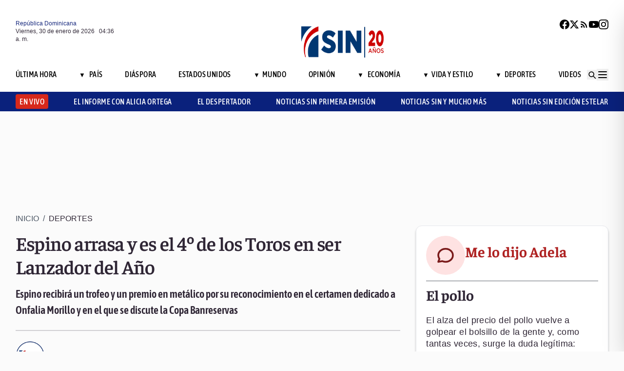

--- FILE ---
content_type: text/html; charset=utf-8
request_url: https://noticiassin.com/espino-arrasa-y-es-el-4o-de-los-toros-en-ser-lanzador-del-ano-1563064/
body_size: 29950
content:
<!--dyn 03:42:24.077 a. m.  --><!DOCTYPE html><html lang="es" class="no-js"><head><meta charset="utf-8"><meta name="viewport" content="width=device-width, initial-scale=1"><!-- Preconnect to external domains for faster loading --><link rel="dns-prefetch" href="https://noticiassin.blob.core.windows.net"><link rel="preconnect" href="https://noticiassin.blob.core.windows.net" crossorigin><link rel="preload" as="image" href="https://noticiassin.blob.core.windows.net/images/LOGO_20_ANIVERSARIO-NoticiasSIN.webp" type="image/webp" fetchpriority="high" crossorigin="anonymous"><link rel="preconnect" href="https://www.googletagmanager.com"><link rel="dns-prefetch" href="https://www.googletagmanager.com"><link rel="preconnect" href="https://securepubads.g.doubleclick.net"><link rel="dns-prefetch" href="https://securepubads.g.doubleclick.net"><script async src=https://cdn.ampproject.org/v0.js></script><script async custom-element=amp-ad src=https://cdn.ampproject.org/v0/amp-ad-0.1.js></script><!-- Icons --><link rel="icon" type="image/png" sizes="36x36" href="https://noticiassin.blob.core.windows.net/images/prefetch/favicon36x36.png"><link rel="icon" type="image/png" sizes="48x48" href="https://noticiassin.blob.core.windows.net/images/prefetch/favicon48x48.png"><link rel="icon" type="image/png" sizes="72x72" href="https://noticiassin.blob.core.windows.net/images/prefetch/favicon72x72.png"><link rel="icon" type="image/png" sizes="96x96" href="https://noticiassin.blob.core.windows.net/images/prefetch/favicon96x96.png"><link rel="icon" type="image/png" sizes="144x144" href="https://noticiassin.blob.core.windows.net/images/prefetch/favicon144x144.png"><link rel="icon" type="image/png" sizes="192x192" href="https://noticiassin.blob.core.windows.net/images/prefetch/favicon192x192.png"><!-- Icons Phone --><link rel="apple-touch-icon" sizes="36x36" href="https://noticiassin.blob.core.windows.net/images/prefetch/favicon36x36.png"><link rel="apple-touch-icon" sizes="48x48" href="https://noticiassin.blob.core.windows.net/images/prefetch/favicon48x48.png"><link rel="apple-touch-icon" sizes="72x72" href="https://noticiassin.blob.core.windows.net/images/prefetch/favicon72x72.png"><link rel="apple-touch-icon" sizes="96x96" href="https://noticiassin.blob.core.windows.net/images/prefetch/favicon96x96.png"><link rel="apple-touch-icon" sizes="144x144" href="https://noticiassin.blob.core.windows.net/images/prefetch/favicon144x144.png"><link rel="apple-touch-icon" sizes="192x192" href="https://noticiassin.blob.core.windows.net/images/prefetch/favicon192x192.png"><!-- Optimized font loading with font-display: swap --><style type="text/css">@font-face {font-family:Inter;font-style:normal;font-weight:400;src:url(/cf-fonts/v/inter/5.0.16/greek/wght/normal.woff2);unicode-range:U+0370-03FF;font-display:swap;}@font-face {font-family:Inter;font-style:normal;font-weight:400;src:url(/cf-fonts/v/inter/5.0.16/greek-ext/wght/normal.woff2);unicode-range:U+1F00-1FFF;font-display:swap;}@font-face {font-family:Inter;font-style:normal;font-weight:400;src:url(/cf-fonts/v/inter/5.0.16/cyrillic/wght/normal.woff2);unicode-range:U+0301,U+0400-045F,U+0490-0491,U+04B0-04B1,U+2116;font-display:swap;}@font-face {font-family:Inter;font-style:normal;font-weight:400;src:url(/cf-fonts/v/inter/5.0.16/cyrillic-ext/wght/normal.woff2);unicode-range:U+0460-052F,U+1C80-1C88,U+20B4,U+2DE0-2DFF,U+A640-A69F,U+FE2E-FE2F;font-display:swap;}@font-face {font-family:Inter;font-style:normal;font-weight:400;src:url(/cf-fonts/v/inter/5.0.16/latin/wght/normal.woff2);unicode-range:U+0000-00FF,U+0131,U+0152-0153,U+02BB-02BC,U+02C6,U+02DA,U+02DC,U+0304,U+0308,U+0329,U+2000-206F,U+2074,U+20AC,U+2122,U+2191,U+2193,U+2212,U+2215,U+FEFF,U+FFFD;font-display:swap;}@font-face {font-family:Inter;font-style:normal;font-weight:400;src:url(/cf-fonts/v/inter/5.0.16/latin-ext/wght/normal.woff2);unicode-range:U+0100-02AF,U+0304,U+0308,U+0329,U+1E00-1E9F,U+1EF2-1EFF,U+2020,U+20A0-20AB,U+20AD-20CF,U+2113,U+2C60-2C7F,U+A720-A7FF;font-display:swap;}@font-face {font-family:Inter;font-style:normal;font-weight:400;src:url(/cf-fonts/v/inter/5.0.16/vietnamese/wght/normal.woff2);unicode-range:U+0102-0103,U+0110-0111,U+0128-0129,U+0168-0169,U+01A0-01A1,U+01AF-01B0,U+0300-0301,U+0303-0304,U+0308-0309,U+0323,U+0329,U+1EA0-1EF9,U+20AB;font-display:swap;}@font-face {font-family:Inter;font-style:normal;font-weight:500;src:url(/cf-fonts/v/inter/5.0.16/cyrillic/wght/normal.woff2);unicode-range:U+0301,U+0400-045F,U+0490-0491,U+04B0-04B1,U+2116;font-display:swap;}@font-face {font-family:Inter;font-style:normal;font-weight:500;src:url(/cf-fonts/v/inter/5.0.16/greek-ext/wght/normal.woff2);unicode-range:U+1F00-1FFF;font-display:swap;}@font-face {font-family:Inter;font-style:normal;font-weight:500;src:url(/cf-fonts/v/inter/5.0.16/latin-ext/wght/normal.woff2);unicode-range:U+0100-02AF,U+0304,U+0308,U+0329,U+1E00-1E9F,U+1EF2-1EFF,U+2020,U+20A0-20AB,U+20AD-20CF,U+2113,U+2C60-2C7F,U+A720-A7FF;font-display:swap;}@font-face {font-family:Inter;font-style:normal;font-weight:500;src:url(/cf-fonts/v/inter/5.0.16/latin/wght/normal.woff2);unicode-range:U+0000-00FF,U+0131,U+0152-0153,U+02BB-02BC,U+02C6,U+02DA,U+02DC,U+0304,U+0308,U+0329,U+2000-206F,U+2074,U+20AC,U+2122,U+2191,U+2193,U+2212,U+2215,U+FEFF,U+FFFD;font-display:swap;}@font-face {font-family:Inter;font-style:normal;font-weight:500;src:url(/cf-fonts/v/inter/5.0.16/cyrillic-ext/wght/normal.woff2);unicode-range:U+0460-052F,U+1C80-1C88,U+20B4,U+2DE0-2DFF,U+A640-A69F,U+FE2E-FE2F;font-display:swap;}@font-face {font-family:Inter;font-style:normal;font-weight:500;src:url(/cf-fonts/v/inter/5.0.16/vietnamese/wght/normal.woff2);unicode-range:U+0102-0103,U+0110-0111,U+0128-0129,U+0168-0169,U+01A0-01A1,U+01AF-01B0,U+0300-0301,U+0303-0304,U+0308-0309,U+0323,U+0329,U+1EA0-1EF9,U+20AB;font-display:swap;}@font-face {font-family:Inter;font-style:normal;font-weight:500;src:url(/cf-fonts/v/inter/5.0.16/greek/wght/normal.woff2);unicode-range:U+0370-03FF;font-display:swap;}@font-face {font-family:Inter;font-style:normal;font-weight:600;src:url(/cf-fonts/v/inter/5.0.16/vietnamese/wght/normal.woff2);unicode-range:U+0102-0103,U+0110-0111,U+0128-0129,U+0168-0169,U+01A0-01A1,U+01AF-01B0,U+0300-0301,U+0303-0304,U+0308-0309,U+0323,U+0329,U+1EA0-1EF9,U+20AB;font-display:swap;}@font-face {font-family:Inter;font-style:normal;font-weight:600;src:url(/cf-fonts/v/inter/5.0.16/cyrillic/wght/normal.woff2);unicode-range:U+0301,U+0400-045F,U+0490-0491,U+04B0-04B1,U+2116;font-display:swap;}@font-face {font-family:Inter;font-style:normal;font-weight:600;src:url(/cf-fonts/v/inter/5.0.16/greek/wght/normal.woff2);unicode-range:U+0370-03FF;font-display:swap;}@font-face {font-family:Inter;font-style:normal;font-weight:600;src:url(/cf-fonts/v/inter/5.0.16/greek-ext/wght/normal.woff2);unicode-range:U+1F00-1FFF;font-display:swap;}@font-face {font-family:Inter;font-style:normal;font-weight:600;src:url(/cf-fonts/v/inter/5.0.16/latin/wght/normal.woff2);unicode-range:U+0000-00FF,U+0131,U+0152-0153,U+02BB-02BC,U+02C6,U+02DA,U+02DC,U+0304,U+0308,U+0329,U+2000-206F,U+2074,U+20AC,U+2122,U+2191,U+2193,U+2212,U+2215,U+FEFF,U+FFFD;font-display:swap;}@font-face {font-family:Inter;font-style:normal;font-weight:600;src:url(/cf-fonts/v/inter/5.0.16/cyrillic-ext/wght/normal.woff2);unicode-range:U+0460-052F,U+1C80-1C88,U+20B4,U+2DE0-2DFF,U+A640-A69F,U+FE2E-FE2F;font-display:swap;}@font-face {font-family:Inter;font-style:normal;font-weight:600;src:url(/cf-fonts/v/inter/5.0.16/latin-ext/wght/normal.woff2);unicode-range:U+0100-02AF,U+0304,U+0308,U+0329,U+1E00-1E9F,U+1EF2-1EFF,U+2020,U+20A0-20AB,U+20AD-20CF,U+2113,U+2C60-2C7F,U+A720-A7FF;font-display:swap;}@font-face {font-family:Inter;font-style:normal;font-weight:700;src:url(/cf-fonts/v/inter/5.0.16/cyrillic-ext/wght/normal.woff2);unicode-range:U+0460-052F,U+1C80-1C88,U+20B4,U+2DE0-2DFF,U+A640-A69F,U+FE2E-FE2F;font-display:swap;}@font-face {font-family:Inter;font-style:normal;font-weight:700;src:url(/cf-fonts/v/inter/5.0.16/greek-ext/wght/normal.woff2);unicode-range:U+1F00-1FFF;font-display:swap;}@font-face {font-family:Inter;font-style:normal;font-weight:700;src:url(/cf-fonts/v/inter/5.0.16/vietnamese/wght/normal.woff2);unicode-range:U+0102-0103,U+0110-0111,U+0128-0129,U+0168-0169,U+01A0-01A1,U+01AF-01B0,U+0300-0301,U+0303-0304,U+0308-0309,U+0323,U+0329,U+1EA0-1EF9,U+20AB;font-display:swap;}@font-face {font-family:Inter;font-style:normal;font-weight:700;src:url(/cf-fonts/v/inter/5.0.16/latin-ext/wght/normal.woff2);unicode-range:U+0100-02AF,U+0304,U+0308,U+0329,U+1E00-1E9F,U+1EF2-1EFF,U+2020,U+20A0-20AB,U+20AD-20CF,U+2113,U+2C60-2C7F,U+A720-A7FF;font-display:swap;}@font-face {font-family:Inter;font-style:normal;font-weight:700;src:url(/cf-fonts/v/inter/5.0.16/latin/wght/normal.woff2);unicode-range:U+0000-00FF,U+0131,U+0152-0153,U+02BB-02BC,U+02C6,U+02DA,U+02DC,U+0304,U+0308,U+0329,U+2000-206F,U+2074,U+20AC,U+2122,U+2191,U+2193,U+2212,U+2215,U+FEFF,U+FFFD;font-display:swap;}@font-face {font-family:Inter;font-style:normal;font-weight:700;src:url(/cf-fonts/v/inter/5.0.16/greek/wght/normal.woff2);unicode-range:U+0370-03FF;font-display:swap;}@font-face {font-family:Inter;font-style:normal;font-weight:700;src:url(/cf-fonts/v/inter/5.0.16/cyrillic/wght/normal.woff2);unicode-range:U+0301,U+0400-045F,U+0490-0491,U+04B0-04B1,U+2116;font-display:swap;}</style><noscript><link href="https://fonts.googleapis.com/css2?family=Inter:wght@400;500;600;700&display=swap" rel="stylesheet"></noscript><style type="text/css">@font-face {font-family:Asap Condensed;font-style:normal;font-weight:400;src:url(/cf-fonts/s/asap-condensed/5.0.18/latin/400/normal.woff2);unicode-range:U+0000-00FF,U+0131,U+0152-0153,U+02BB-02BC,U+02C6,U+02DA,U+02DC,U+0304,U+0308,U+0329,U+2000-206F,U+2074,U+20AC,U+2122,U+2191,U+2193,U+2212,U+2215,U+FEFF,U+FFFD;font-display:swap;}@font-face {font-family:Asap Condensed;font-style:normal;font-weight:400;src:url(/cf-fonts/s/asap-condensed/5.0.18/latin-ext/400/normal.woff2);unicode-range:U+0100-02AF,U+0304,U+0308,U+0329,U+1E00-1E9F,U+1EF2-1EFF,U+2020,U+20A0-20AB,U+20AD-20CF,U+2113,U+2C60-2C7F,U+A720-A7FF;font-display:swap;}@font-face {font-family:Asap Condensed;font-style:normal;font-weight:400;src:url(/cf-fonts/s/asap-condensed/5.0.18/vietnamese/400/normal.woff2);unicode-range:U+0102-0103,U+0110-0111,U+0128-0129,U+0168-0169,U+01A0-01A1,U+01AF-01B0,U+0300-0301,U+0303-0304,U+0308-0309,U+0323,U+0329,U+1EA0-1EF9,U+20AB;font-display:swap;}@font-face {font-family:Asap Condensed;font-style:normal;font-weight:500;src:url(/cf-fonts/s/asap-condensed/5.0.18/latin/500/normal.woff2);unicode-range:U+0000-00FF,U+0131,U+0152-0153,U+02BB-02BC,U+02C6,U+02DA,U+02DC,U+0304,U+0308,U+0329,U+2000-206F,U+2074,U+20AC,U+2122,U+2191,U+2193,U+2212,U+2215,U+FEFF,U+FFFD;font-display:swap;}@font-face {font-family:Asap Condensed;font-style:normal;font-weight:500;src:url(/cf-fonts/s/asap-condensed/5.0.18/latin-ext/500/normal.woff2);unicode-range:U+0100-02AF,U+0304,U+0308,U+0329,U+1E00-1E9F,U+1EF2-1EFF,U+2020,U+20A0-20AB,U+20AD-20CF,U+2113,U+2C60-2C7F,U+A720-A7FF;font-display:swap;}@font-face {font-family:Asap Condensed;font-style:normal;font-weight:500;src:url(/cf-fonts/s/asap-condensed/5.0.18/vietnamese/500/normal.woff2);unicode-range:U+0102-0103,U+0110-0111,U+0128-0129,U+0168-0169,U+01A0-01A1,U+01AF-01B0,U+0300-0301,U+0303-0304,U+0308-0309,U+0323,U+0329,U+1EA0-1EF9,U+20AB;font-display:swap;}@font-face {font-family:Asap Condensed;font-style:normal;font-weight:600;src:url(/cf-fonts/s/asap-condensed/5.0.18/latin-ext/600/normal.woff2);unicode-range:U+0100-02AF,U+0304,U+0308,U+0329,U+1E00-1E9F,U+1EF2-1EFF,U+2020,U+20A0-20AB,U+20AD-20CF,U+2113,U+2C60-2C7F,U+A720-A7FF;font-display:swap;}@font-face {font-family:Asap Condensed;font-style:normal;font-weight:600;src:url(/cf-fonts/s/asap-condensed/5.0.18/latin/600/normal.woff2);unicode-range:U+0000-00FF,U+0131,U+0152-0153,U+02BB-02BC,U+02C6,U+02DA,U+02DC,U+0304,U+0308,U+0329,U+2000-206F,U+2074,U+20AC,U+2122,U+2191,U+2193,U+2212,U+2215,U+FEFF,U+FFFD;font-display:swap;}@font-face {font-family:Asap Condensed;font-style:normal;font-weight:600;src:url(/cf-fonts/s/asap-condensed/5.0.18/vietnamese/600/normal.woff2);unicode-range:U+0102-0103,U+0110-0111,U+0128-0129,U+0168-0169,U+01A0-01A1,U+01AF-01B0,U+0300-0301,U+0303-0304,U+0308-0309,U+0323,U+0329,U+1EA0-1EF9,U+20AB;font-display:swap;}@font-face {font-family:Asap Condensed;font-style:normal;font-weight:700;src:url(/cf-fonts/s/asap-condensed/5.0.18/latin/700/normal.woff2);unicode-range:U+0000-00FF,U+0131,U+0152-0153,U+02BB-02BC,U+02C6,U+02DA,U+02DC,U+0304,U+0308,U+0329,U+2000-206F,U+2074,U+20AC,U+2122,U+2191,U+2193,U+2212,U+2215,U+FEFF,U+FFFD;font-display:swap;}@font-face {font-family:Asap Condensed;font-style:normal;font-weight:700;src:url(/cf-fonts/s/asap-condensed/5.0.18/latin-ext/700/normal.woff2);unicode-range:U+0100-02AF,U+0304,U+0308,U+0329,U+1E00-1E9F,U+1EF2-1EFF,U+2020,U+20A0-20AB,U+20AD-20CF,U+2113,U+2C60-2C7F,U+A720-A7FF;font-display:swap;}@font-face {font-family:Asap Condensed;font-style:normal;font-weight:700;src:url(/cf-fonts/s/asap-condensed/5.0.18/vietnamese/700/normal.woff2);unicode-range:U+0102-0103,U+0110-0111,U+0128-0129,U+0168-0169,U+01A0-01A1,U+01AF-01B0,U+0300-0301,U+0303-0304,U+0308-0309,U+0323,U+0329,U+1EA0-1EF9,U+20AB;font-display:swap;}</style><noscript><link href="https://fonts.googleapis.com/css2?family=Asap+Condensed:wght@400;500;600;700&display=swap" rel="stylesheet"></noscript><style type="text/css">@font-face {font-family:Source Sans 3;font-style:normal;font-weight:400;src:url(/cf-fonts/v/source-sans-3/5.0.18/vietnamese/wght/normal.woff2);unicode-range:U+0102-0103,U+0110-0111,U+0128-0129,U+0168-0169,U+01A0-01A1,U+01AF-01B0,U+0300-0301,U+0303-0304,U+0308-0309,U+0323,U+0329,U+1EA0-1EF9,U+20AB;font-display:swap;}@font-face {font-family:Source Sans 3;font-style:normal;font-weight:400;src:url(/cf-fonts/v/source-sans-3/5.0.18/latin/wght/normal.woff2);unicode-range:U+0000-00FF,U+0131,U+0152-0153,U+02BB-02BC,U+02C6,U+02DA,U+02DC,U+0304,U+0308,U+0329,U+2000-206F,U+2074,U+20AC,U+2122,U+2191,U+2193,U+2212,U+2215,U+FEFF,U+FFFD;font-display:swap;}@font-face {font-family:Source Sans 3;font-style:normal;font-weight:400;src:url(/cf-fonts/v/source-sans-3/5.0.18/cyrillic/wght/normal.woff2);unicode-range:U+0301,U+0400-045F,U+0490-0491,U+04B0-04B1,U+2116;font-display:swap;}@font-face {font-family:Source Sans 3;font-style:normal;font-weight:400;src:url(/cf-fonts/v/source-sans-3/5.0.18/cyrillic-ext/wght/normal.woff2);unicode-range:U+0460-052F,U+1C80-1C88,U+20B4,U+2DE0-2DFF,U+A640-A69F,U+FE2E-FE2F;font-display:swap;}@font-face {font-family:Source Sans 3;font-style:normal;font-weight:400;src:url(/cf-fonts/v/source-sans-3/5.0.18/greek-ext/wght/normal.woff2);unicode-range:U+1F00-1FFF;font-display:swap;}@font-face {font-family:Source Sans 3;font-style:normal;font-weight:400;src:url(/cf-fonts/v/source-sans-3/5.0.18/greek/wght/normal.woff2);unicode-range:U+0370-03FF;font-display:swap;}@font-face {font-family:Source Sans 3;font-style:normal;font-weight:400;src:url(/cf-fonts/v/source-sans-3/5.0.18/latin-ext/wght/normal.woff2);unicode-range:U+0100-02AF,U+0304,U+0308,U+0329,U+1E00-1E9F,U+1EF2-1EFF,U+2020,U+20A0-20AB,U+20AD-20CF,U+2113,U+2C60-2C7F,U+A720-A7FF;font-display:swap;}@font-face {font-family:Source Sans 3;font-style:normal;font-weight:500;src:url(/cf-fonts/v/source-sans-3/5.0.18/latin/wght/normal.woff2);unicode-range:U+0000-00FF,U+0131,U+0152-0153,U+02BB-02BC,U+02C6,U+02DA,U+02DC,U+0304,U+0308,U+0329,U+2000-206F,U+2074,U+20AC,U+2122,U+2191,U+2193,U+2212,U+2215,U+FEFF,U+FFFD;font-display:swap;}@font-face {font-family:Source Sans 3;font-style:normal;font-weight:500;src:url(/cf-fonts/v/source-sans-3/5.0.18/latin-ext/wght/normal.woff2);unicode-range:U+0100-02AF,U+0304,U+0308,U+0329,U+1E00-1E9F,U+1EF2-1EFF,U+2020,U+20A0-20AB,U+20AD-20CF,U+2113,U+2C60-2C7F,U+A720-A7FF;font-display:swap;}@font-face {font-family:Source Sans 3;font-style:normal;font-weight:500;src:url(/cf-fonts/v/source-sans-3/5.0.18/greek-ext/wght/normal.woff2);unicode-range:U+1F00-1FFF;font-display:swap;}@font-face {font-family:Source Sans 3;font-style:normal;font-weight:500;src:url(/cf-fonts/v/source-sans-3/5.0.18/cyrillic/wght/normal.woff2);unicode-range:U+0301,U+0400-045F,U+0490-0491,U+04B0-04B1,U+2116;font-display:swap;}@font-face {font-family:Source Sans 3;font-style:normal;font-weight:500;src:url(/cf-fonts/v/source-sans-3/5.0.18/vietnamese/wght/normal.woff2);unicode-range:U+0102-0103,U+0110-0111,U+0128-0129,U+0168-0169,U+01A0-01A1,U+01AF-01B0,U+0300-0301,U+0303-0304,U+0308-0309,U+0323,U+0329,U+1EA0-1EF9,U+20AB;font-display:swap;}@font-face {font-family:Source Sans 3;font-style:normal;font-weight:500;src:url(/cf-fonts/v/source-sans-3/5.0.18/greek/wght/normal.woff2);unicode-range:U+0370-03FF;font-display:swap;}@font-face {font-family:Source Sans 3;font-style:normal;font-weight:500;src:url(/cf-fonts/v/source-sans-3/5.0.18/cyrillic-ext/wght/normal.woff2);unicode-range:U+0460-052F,U+1C80-1C88,U+20B4,U+2DE0-2DFF,U+A640-A69F,U+FE2E-FE2F;font-display:swap;}@font-face {font-family:Source Sans 3;font-style:normal;font-weight:600;src:url(/cf-fonts/v/source-sans-3/5.0.18/cyrillic-ext/wght/normal.woff2);unicode-range:U+0460-052F,U+1C80-1C88,U+20B4,U+2DE0-2DFF,U+A640-A69F,U+FE2E-FE2F;font-display:swap;}@font-face {font-family:Source Sans 3;font-style:normal;font-weight:600;src:url(/cf-fonts/v/source-sans-3/5.0.18/cyrillic/wght/normal.woff2);unicode-range:U+0301,U+0400-045F,U+0490-0491,U+04B0-04B1,U+2116;font-display:swap;}@font-face {font-family:Source Sans 3;font-style:normal;font-weight:600;src:url(/cf-fonts/v/source-sans-3/5.0.18/greek/wght/normal.woff2);unicode-range:U+0370-03FF;font-display:swap;}@font-face {font-family:Source Sans 3;font-style:normal;font-weight:600;src:url(/cf-fonts/v/source-sans-3/5.0.18/latin/wght/normal.woff2);unicode-range:U+0000-00FF,U+0131,U+0152-0153,U+02BB-02BC,U+02C6,U+02DA,U+02DC,U+0304,U+0308,U+0329,U+2000-206F,U+2074,U+20AC,U+2122,U+2191,U+2193,U+2212,U+2215,U+FEFF,U+FFFD;font-display:swap;}@font-face {font-family:Source Sans 3;font-style:normal;font-weight:600;src:url(/cf-fonts/v/source-sans-3/5.0.18/greek-ext/wght/normal.woff2);unicode-range:U+1F00-1FFF;font-display:swap;}@font-face {font-family:Source Sans 3;font-style:normal;font-weight:600;src:url(/cf-fonts/v/source-sans-3/5.0.18/latin-ext/wght/normal.woff2);unicode-range:U+0100-02AF,U+0304,U+0308,U+0329,U+1E00-1E9F,U+1EF2-1EFF,U+2020,U+20A0-20AB,U+20AD-20CF,U+2113,U+2C60-2C7F,U+A720-A7FF;font-display:swap;}@font-face {font-family:Source Sans 3;font-style:normal;font-weight:600;src:url(/cf-fonts/v/source-sans-3/5.0.18/vietnamese/wght/normal.woff2);unicode-range:U+0102-0103,U+0110-0111,U+0128-0129,U+0168-0169,U+01A0-01A1,U+01AF-01B0,U+0300-0301,U+0303-0304,U+0308-0309,U+0323,U+0329,U+1EA0-1EF9,U+20AB;font-display:swap;}@font-face {font-family:Source Sans 3;font-style:normal;font-weight:700;src:url(/cf-fonts/v/source-sans-3/5.0.18/cyrillic-ext/wght/normal.woff2);unicode-range:U+0460-052F,U+1C80-1C88,U+20B4,U+2DE0-2DFF,U+A640-A69F,U+FE2E-FE2F;font-display:swap;}@font-face {font-family:Source Sans 3;font-style:normal;font-weight:700;src:url(/cf-fonts/v/source-sans-3/5.0.18/greek-ext/wght/normal.woff2);unicode-range:U+1F00-1FFF;font-display:swap;}@font-face {font-family:Source Sans 3;font-style:normal;font-weight:700;src:url(/cf-fonts/v/source-sans-3/5.0.18/greek/wght/normal.woff2);unicode-range:U+0370-03FF;font-display:swap;}@font-face {font-family:Source Sans 3;font-style:normal;font-weight:700;src:url(/cf-fonts/v/source-sans-3/5.0.18/latin/wght/normal.woff2);unicode-range:U+0000-00FF,U+0131,U+0152-0153,U+02BB-02BC,U+02C6,U+02DA,U+02DC,U+0304,U+0308,U+0329,U+2000-206F,U+2074,U+20AC,U+2122,U+2191,U+2193,U+2212,U+2215,U+FEFF,U+FFFD;font-display:swap;}@font-face {font-family:Source Sans 3;font-style:normal;font-weight:700;src:url(/cf-fonts/v/source-sans-3/5.0.18/vietnamese/wght/normal.woff2);unicode-range:U+0102-0103,U+0110-0111,U+0128-0129,U+0168-0169,U+01A0-01A1,U+01AF-01B0,U+0300-0301,U+0303-0304,U+0308-0309,U+0323,U+0329,U+1EA0-1EF9,U+20AB;font-display:swap;}@font-face {font-family:Source Sans 3;font-style:normal;font-weight:700;src:url(/cf-fonts/v/source-sans-3/5.0.18/cyrillic/wght/normal.woff2);unicode-range:U+0301,U+0400-045F,U+0490-0491,U+04B0-04B1,U+2116;font-display:swap;}@font-face {font-family:Source Sans 3;font-style:normal;font-weight:700;src:url(/cf-fonts/v/source-sans-3/5.0.18/latin-ext/wght/normal.woff2);unicode-range:U+0100-02AF,U+0304,U+0308,U+0329,U+1E00-1E9F,U+1EF2-1EFF,U+2020,U+20A0-20AB,U+20AD-20CF,U+2113,U+2C60-2C7F,U+A720-A7FF;font-display:swap;}</style><noscript><link href="https://fonts.googleapis.com/css2?family=Source+Sans+3:wght@400;500;600;700&display=swap" rel="stylesheet"></noscript><style type="text/css">@font-face {font-family:Faustina;font-style:normal;font-weight:300;src:url(/cf-fonts/v/faustina/5.0.11/vietnamese/wght/normal.woff2);unicode-range:U+0102-0103,U+0110-0111,U+0128-0129,U+0168-0169,U+01A0-01A1,U+01AF-01B0,U+0300-0301,U+0303-0304,U+0308-0309,U+0323,U+0329,U+1EA0-1EF9,U+20AB;font-display:swap;}@font-face {font-family:Faustina;font-style:normal;font-weight:300;src:url(/cf-fonts/v/faustina/5.0.11/latin-ext/wght/normal.woff2);unicode-range:U+0100-02AF,U+0304,U+0308,U+0329,U+1E00-1E9F,U+1EF2-1EFF,U+2020,U+20A0-20AB,U+20AD-20CF,U+2113,U+2C60-2C7F,U+A720-A7FF;font-display:swap;}@font-face {font-family:Faustina;font-style:normal;font-weight:300;src:url(/cf-fonts/v/faustina/5.0.11/latin/wght/normal.woff2);unicode-range:U+0000-00FF,U+0131,U+0152-0153,U+02BB-02BC,U+02C6,U+02DA,U+02DC,U+0304,U+0308,U+0329,U+2000-206F,U+2074,U+20AC,U+2122,U+2191,U+2193,U+2212,U+2215,U+FEFF,U+FFFD;font-display:swap;}@font-face {font-family:Faustina;font-style:normal;font-weight:400;src:url(/cf-fonts/v/faustina/5.0.11/latin/wght/normal.woff2);unicode-range:U+0000-00FF,U+0131,U+0152-0153,U+02BB-02BC,U+02C6,U+02DA,U+02DC,U+0304,U+0308,U+0329,U+2000-206F,U+2074,U+20AC,U+2122,U+2191,U+2193,U+2212,U+2215,U+FEFF,U+FFFD;font-display:swap;}@font-face {font-family:Faustina;font-style:normal;font-weight:400;src:url(/cf-fonts/v/faustina/5.0.11/vietnamese/wght/normal.woff2);unicode-range:U+0102-0103,U+0110-0111,U+0128-0129,U+0168-0169,U+01A0-01A1,U+01AF-01B0,U+0300-0301,U+0303-0304,U+0308-0309,U+0323,U+0329,U+1EA0-1EF9,U+20AB;font-display:swap;}@font-face {font-family:Faustina;font-style:normal;font-weight:400;src:url(/cf-fonts/v/faustina/5.0.11/latin-ext/wght/normal.woff2);unicode-range:U+0100-02AF,U+0304,U+0308,U+0329,U+1E00-1E9F,U+1EF2-1EFF,U+2020,U+20A0-20AB,U+20AD-20CF,U+2113,U+2C60-2C7F,U+A720-A7FF;font-display:swap;}@font-face {font-family:Faustina;font-style:normal;font-weight:500;src:url(/cf-fonts/v/faustina/5.0.11/vietnamese/wght/normal.woff2);unicode-range:U+0102-0103,U+0110-0111,U+0128-0129,U+0168-0169,U+01A0-01A1,U+01AF-01B0,U+0300-0301,U+0303-0304,U+0308-0309,U+0323,U+0329,U+1EA0-1EF9,U+20AB;font-display:swap;}@font-face {font-family:Faustina;font-style:normal;font-weight:500;src:url(/cf-fonts/v/faustina/5.0.11/latin-ext/wght/normal.woff2);unicode-range:U+0100-02AF,U+0304,U+0308,U+0329,U+1E00-1E9F,U+1EF2-1EFF,U+2020,U+20A0-20AB,U+20AD-20CF,U+2113,U+2C60-2C7F,U+A720-A7FF;font-display:swap;}@font-face {font-family:Faustina;font-style:normal;font-weight:500;src:url(/cf-fonts/v/faustina/5.0.11/latin/wght/normal.woff2);unicode-range:U+0000-00FF,U+0131,U+0152-0153,U+02BB-02BC,U+02C6,U+02DA,U+02DC,U+0304,U+0308,U+0329,U+2000-206F,U+2074,U+20AC,U+2122,U+2191,U+2193,U+2212,U+2215,U+FEFF,U+FFFD;font-display:swap;}@font-face {font-family:Faustina;font-style:normal;font-weight:600;src:url(/cf-fonts/v/faustina/5.0.11/vietnamese/wght/normal.woff2);unicode-range:U+0102-0103,U+0110-0111,U+0128-0129,U+0168-0169,U+01A0-01A1,U+01AF-01B0,U+0300-0301,U+0303-0304,U+0308-0309,U+0323,U+0329,U+1EA0-1EF9,U+20AB;font-display:swap;}@font-face {font-family:Faustina;font-style:normal;font-weight:600;src:url(/cf-fonts/v/faustina/5.0.11/latin/wght/normal.woff2);unicode-range:U+0000-00FF,U+0131,U+0152-0153,U+02BB-02BC,U+02C6,U+02DA,U+02DC,U+0304,U+0308,U+0329,U+2000-206F,U+2074,U+20AC,U+2122,U+2191,U+2193,U+2212,U+2215,U+FEFF,U+FFFD;font-display:swap;}@font-face {font-family:Faustina;font-style:normal;font-weight:600;src:url(/cf-fonts/v/faustina/5.0.11/latin-ext/wght/normal.woff2);unicode-range:U+0100-02AF,U+0304,U+0308,U+0329,U+1E00-1E9F,U+1EF2-1EFF,U+2020,U+20A0-20AB,U+20AD-20CF,U+2113,U+2C60-2C7F,U+A720-A7FF;font-display:swap;}@font-face {font-family:Faustina;font-style:normal;font-weight:700;src:url(/cf-fonts/v/faustina/5.0.11/latin-ext/wght/normal.woff2);unicode-range:U+0100-02AF,U+0304,U+0308,U+0329,U+1E00-1E9F,U+1EF2-1EFF,U+2020,U+20A0-20AB,U+20AD-20CF,U+2113,U+2C60-2C7F,U+A720-A7FF;font-display:swap;}@font-face {font-family:Faustina;font-style:normal;font-weight:700;src:url(/cf-fonts/v/faustina/5.0.11/vietnamese/wght/normal.woff2);unicode-range:U+0102-0103,U+0110-0111,U+0128-0129,U+0168-0169,U+01A0-01A1,U+01AF-01B0,U+0300-0301,U+0303-0304,U+0308-0309,U+0323,U+0329,U+1EA0-1EF9,U+20AB;font-display:swap;}@font-face {font-family:Faustina;font-style:normal;font-weight:700;src:url(/cf-fonts/v/faustina/5.0.11/latin/wght/normal.woff2);unicode-range:U+0000-00FF,U+0131,U+0152-0153,U+02BB-02BC,U+02C6,U+02DA,U+02DC,U+0304,U+0308,U+0329,U+2000-206F,U+2074,U+20AC,U+2122,U+2191,U+2193,U+2212,U+2215,U+FEFF,U+FFFD;font-display:swap;}</style><noscript><link href="https://fonts.googleapis.com/css2?family=Faustina:wght@300;400;500;600;700&display=swap" rel="stylesheet"></noscript><link rel="preload" href="https://noticiassin.blob.core.windows.net/images/uploads/2024/01/whatsapp-image-2024-01-04-at-5.52.16-pm-focus-0-0-650-365.webp" as="image" media="(max-width: 500px)" fetchpriority="high"><link rel="preload" href="https://noticiassin.blob.core.windows.net/images/uploads/2024/01/whatsapp-image-2024-01-04-at-5.52.16-pm-focus-0-0-857-452.webp" as="image" media="(min-width: 500.1px) and (max-width: 1024px)" fetchpriority="high"><link rel="preload" href="https://noticiassin.blob.core.windows.net/images/uploads/2024/01/whatsapp-image-2024-01-04-at-5.52.16-pm-focus-0-0-1200-675.webp" as="image" media="(min-width: 1025px)" fetchpriority="high"><meta name="dc.description" content="Últimas noticias de RD y el mundo"><meta name="dc.relation" content="https://noticiassin.com/"><meta name="dc.source" content="https://noticiassin.com/"><meta name="dc.language" content="es_ES"><meta name="robots" content="index, follow, max-snippet:-1, max-image-preview:large, max-video-preview:-1"><meta name="googlebot" content="index, follow"><meta name="copyright" content="@NoticiasSIN"><meta name="distribution" content="global"><meta name="theme-color" content="#144087"><title>Espino arrasa y es el 4º de los Toros en ser Lanzador del Año | Noticias SIN </title><meta name="Description" content="Espino recibirá un trofeo y un premio en metálico por su reconocimiento en el certamen dedicado a Onfalia Morillo y en el que se discute la Copa Banreservas" /><meta name="Keywords" content="galardón,Paolo Espino,toros,Beisbol Profesional," /><meta name="abstract" content="Espino recibirá un trofeo y un premio en metálico por su reconocimiento en el certamen dedicado a Onfalia Morillo y en el que se discute la Copa Banreservas" /><meta name="news_keywords" content="galardón,Paolo Espino,toros,Beisbol Profesional," /><link rel="canonical" href="https://noticiassin.com/espino-arrasa-y-es-el-4-de-los-toros-en-ser-lanzador-del-ano-1563064" ><link rel="amphtml" href="https://noticiassin.com/espino-arrasa-y-es-el-4-de-los-toros-en-ser-lanzador-del-ano-1563064?amp=1" /><style>#adLeft,#adRight{position:fixed;top:15rem;z-index:40;width:160px;height:600px;display:none;transition: all 0.3s ease;}@media(min-width:1024px){#adLeft,#adRight{display:block}}#adLeft{left:1rem}#adRight{right:1rem}#adLeft img,#adRight img{width:100%;height:100%;object-fit:cover;box-shadow:0 10px 15px -3px rgba(0,0,0,0.1),0 4px 6px -4px rgba(0,0,0,0.1);border:1px solid #e5e7eb}#adLeft:empty,#adRight:empty{pointer-events:none;}</style><meta name="twitter:card" content="summary_large_image"><meta name="twitter:image" content="https://noticiassin.blob.core.windows.net/images/uploads/2024/01/whatsapp-image-2024-01-04-at-5.52.16-pm-focus-0-0-1200-675.webp" /><meta name="twitter:title" content="Espino arrasa y es el 4º de los Toros en ser Lanzador del Año" /><meta name="twitter:url" content="https://noticiassin.com/espino-arrasa-y-es-el-4-de-los-toros-en-ser-lanzador-del-ano-1563064" /><meta name="twitter:description" content="Espino recibirá un trofeo y un premio en metálico por su reconocimiento en el certamen dedicado a Onfalia Morillo y en el que se discute la Copa Banreservas" /><meta name="twitter:site" content="@SIN24Horas" /><meta property="article:published_time" content="2024-01-04T18:10:00-04:00"><meta property="article:modified_time" content="2025-07-23T02:31:40-04:00"><meta name="pubdate" content="2024-01-04T18:10:00-04:00"><script type="application/ld+json">
{
  "@context": "https://schema.org",
  "@type": "NewsArticle",
  "datePublished": "2024-01-04T18:10:00-04:00",
  "dateModified": "2025-07-23T02:31:40-04:00",
  "mainEntityOfPage": "https://noticiassin.com/espino-arrasa-y-es-el-4-de-los-toros-en-ser-lanzador-del-ano-1563064",
  "headline": "Espino arrasa y es el 4º de los Toros en ser Lanzador del Año",
    "articleSection": "Deportes",
    
      "author": {
        "@type": "Person",
        "name": "Noticias SIN",
        "url": "https://noticiassin.com/author/noticias-sin"
        },
    
  "image": {
     "@type": "ImageObject",
     "url": "https://noticiassin.blob.core.windows.net/images/uploads/2024/01/whatsapp-image-2024-01-04-at-5.52.16-pm-focus-0-0-1200-675.webp",
     "width": 1200, 
     "height": 675
   },
  "publisher": {
    "@type": "Organization",
    "name": "Noticias SIN",
    "logo": {
      "@type": "ImageObject",
      "url": "https://noticiassin.blob.core.windows.net/images/LOGO_20_ANIVERSARIO-NoticiasSIN.webp",
      "width": 500,
      "height": 168
    },
    "sameAs": [
      "https://www.facebook.com/SIN24Horas",
      "https://twitter.com/SIN24Horas",
      "https://www.instagram.com/sin24horas",
      "https://www.youtube.com/@NoticiasSIN"
    ]
  },
  "description": "Espino recibirá un trofeo y un premio en metálico por su reconocimiento en el certamen dedicado a Onfalia Morillo y en el que se discute la Copa Banreservas"
}
</script><script type="application/ld+json">
{
  "@context": "https://schema.org",
  "@type": "BreadcrumbList",
  "name": "Breadcrumb",
  "itemListElement": [
    {
      "@type": "ListItem",
      "position": 1,
      "item": {
        "@type": "WebPage",
        "id": "https://noticiassin.com/espino-arrasa-y-es-el-4-de-los-toros-en-ser-lanzador-del-ano-1563064#webpage",
        "url": "https://noticiassin.com/espino-arrasa-y-es-el-4-de-los-toros-en-ser-lanzador-del-ano-1563064",
        "name": "Espino arrasa y es el 4º de los Toros en ser Lanzador del Año"
      }
    }
  ]
}
</script><link rel="image_src" href="https://noticiassin.blob.core.windows.net/images/uploads/2024/01/whatsapp-image-2024-01-04-at-5.52.16-pm-focus-0-0-1200-675.webp"><meta property="og:image" content="https://noticiassin.blob.core.windows.net/images/uploads/2024/01/whatsapp-image-2024-01-04-at-5.52.16-pm-focus-0-0-1200-675.webp" /><meta property="og:image:width" content="1200" /><meta property="og:image:height" content="675" /><meta property="og:title" content="Espino arrasa y es el 4º de los Toros en ser Lanzador del Año" /><meta property="og:type" content="article" /><meta property="og:locale" content="es_DO" /><meta property="og:url" content="https://noticiassin.com/espino-arrasa-y-es-el-4-de-los-toros-en-ser-lanzador-del-ano-1563064" /><meta property="og:description" content="Espino recibirá un trofeo y un premio en metálico por su reconocimiento en el certamen dedicado a Onfalia Morillo y en el que se discute la Copa Banreservas" /><meta property="og:site_name" content="Noticias SIN" /><!-- Google tag (gtag.js) --><script async src="https://www.googletagmanager.com/gtag/js?id=G-QSTP313ZRV"></script><script>window.dataLayer = window.dataLayer || [];function gtag() { dataLayer.push(arguments); }gtag('js', new Date());gtag('config', 'G-QSTP313ZRV');</script><!-- GOOGLE ADMANAGER --><script async src="https://securepubads.g.doubleclick.net/tag/js/gpt.js"></script><script>window.googletag = window.googletag || { cmd: [] }; googletag.cmd.push(function () { googletag.defineSlot('/7376394/noticiassin-treside-sticky-bottom', [[728, 90], [970, 90]], 'sticky-desktop').addService(googletag.pubads()); googletag.defineSlot('/7376394/ads-slide-desktop', [500, 400], 'div-gpt-ad-1687561438764-0').addService(googletag.pubads()); googletag.defineSlot('/7376394/portada-falsa', [500, 400], 'portada-falsa-desktop').addService(googletag.pubads()); googletag.defineSlot('/7376394/Skins', [160, 600], 'lateral-izquierdo').addService(googletag.pubads()); googletag.defineSlot('/7376394/SkinsRight', [160, 600], 'lateral-derecho').addService(googletag.pubads()); googletag.pubads().enableSingleRequest(); googletag.enableServices(); });</script><script>
    function $(arg) {

        if (typeof arg === "function") {
            if (document.readyState !== "loading") {
                arg();
            } else {
                document.addEventListener("DOMContentLoaded", arg);
            }
            return;
        }

        if (arg === document || arg === window) {
            return {
                on: function (event, handler) {
                    arg.addEventListener(event, handler);
                }
            };
        }

        const elements = document.querySelectorAll(arg)

        return {
            val: function (value) {
                if (value === undefined) {
                    return elements[0]?.value;
                } else {
                    elements.forEach(el => el.value = value);
                    return this;
                }
            },
            replaceWith: function (value) {
                let newNodes;

                if (typeof value === "string") {
                    const template = document.createElement("template");
                    template.innerHTML = value.trim();
                    newNodes = Array.from(template.content.childNodes);
                } else if (value instanceof Node) {
                    newNodes = [value];
                } else {
                    throw new Error("replaceWith requiere HTML o un nodo válido");
                }

                elements.forEach(el => {
                    const parent = el.parentNode;
                    const next = el.nextSibling;
                    el.remove();
                    newNodes.forEach(node => {
                        parent.insertBefore(node.cloneNode(true), next);
                    });
                });

                return this;
            },
            html: function (value) {
                if (value === undefined) {
                    return elements[0]?.innerHTML;
                } else {
                    elements.forEach(el => el.innerHTML = value);
                    return this;
                }
            },
            text: function (value) {
                if (value === undefined) {
                    return elements[0]?.textContent;
                } else {
                    elements.forEach(el => el.textContent = value);
                    return this;
                }
            },
            each: function (callback) {
                elements.forEach((el, i) => callback(i, el));
                return this;
            },
            on: function (event, handler) {
                elements.forEach(el => el.addEventListener(event, handler));
                return this;
            },
            hide: function () {
                elements.forEach(el => el.style.display = "none");
                return this;
            },
            show: function () {
                elements.forEach(el => el.style.display = "block");
                return this;
            },
            append(content) {
                elements.forEach(el => {
                    if (typeof content === "string") {
                        el.insertAdjacentHTML("beforeend", content);
                    } else if (content instanceof Node) {
                        el.appendChild(content.cloneNode(true));
                    }
                });
                return this;
            },
            length: elements.length
        };
    }
    $.ajax = function (options) {
        const {
            url,
            method = "GET",
            data = null,
            headers = {},
            success,
            error
        } = options;

        let fetchOptions = {
            method,
            headers: {
                "Content-Type": "application/json",
                ...headers
            }
        };

        if (data) {
            fetchOptions.body = JSON.stringify(data);
        }

        fetch(url, fetchOptions)
            .then(response => {
                if (!response.ok) throw response;
                return response.json();
            })
            .then(json => success && success(json))
            .catch(err => {
                if (typeof err.json === "function") {
                    err.json().then(e => error && error(e));
                } else {
                    error && error(err);
                }
            });
    }

    $.get = function (url) {
        const handlers = {
            done: () => { },
            fail: () => { },
            always: () => { }
        };

        fetch(url)
            .then(response => {
                if (!response.ok) throw response;
                return response.text();
            })
            .then(data => {
                handlers.done(data);
                handlers.always();
            })
            .catch(error => {
                handlers.fail(error);
                handlers.always();
            });

        return {
            done(callback) {
                handlers.done = callback;
                return this;
            },
            fail(callback) {
                handlers.fail = callback;
                return this;
            },
            always(callback) {
                handlers.always = callback;
                return this;
            }
        };
    };
</script><style>*, ::before, ::after{--tw-border-spacing-x:0;--tw-border-spacing-y:0;--tw-translate-x:0;--tw-translate-y:0;--tw-rotate:0;--tw-skew-x:0;--tw-skew-y:0;--tw-scale-x:1;--tw-scale-y:1;--tw-pan-x: ;--tw-pan-y: ;--tw-pinch-zoom: ;--tw-scroll-snap-strictness:proximity;--tw-gradient-from-position: ;--tw-gradient-via-position: ;--tw-gradient-to-position: ;--tw-ordinal: ;--tw-slashed-zero: ;--tw-numeric-figure: ;--tw-numeric-spacing: ;--tw-numeric-fraction: ;--tw-ring-inset: ;--tw-ring-offset-width:0px;--tw-ring-offset-color:#fff;--tw-ring-color:rgb(59 130 246 / 0.5);--tw-ring-offset-shadow:0 0 #0000;--tw-ring-shadow:0 0 #0000;--tw-shadow:0 0 #0000;--tw-shadow-colored:0 0 #0000;--tw-blur: ;--tw-brightness: ;--tw-contrast: ;--tw-grayscale: ;--tw-hue-rotate: ;--tw-invert: ;--tw-saturate: ;--tw-sepia: ;--tw-drop-shadow: ;--tw-backdrop-blur: ;--tw-backdrop-brightness: ;--tw-backdrop-contrast: ;--tw-backdrop-grayscale: ;--tw-backdrop-hue-rotate: ;--tw-backdrop-invert: ;--tw-backdrop-opacity: ;--tw-backdrop-saturate: ;--tw-backdrop-sepia: ;--tw-contain-size: ;--tw-contain-layout: ;--tw-contain-paint: ;--tw-contain-style: }::backdrop{--tw-border-spacing-x:0;--tw-border-spacing-y:0;--tw-translate-x:0;--tw-translate-y:0;--tw-rotate:0;--tw-skew-x:0;--tw-skew-y:0;--tw-scale-x:1;--tw-scale-y:1;--tw-pan-x: ;--tw-pan-y: ;--tw-pinch-zoom: ;--tw-scroll-snap-strictness:proximity;--tw-gradient-from-position: ;--tw-gradient-via-position: ;--tw-gradient-to-position: ;--tw-ordinal: ;--tw-slashed-zero: ;--tw-numeric-figure: ;--tw-numeric-spacing: ;--tw-numeric-fraction: ;--tw-ring-inset: ;--tw-ring-offset-width:0px;--tw-ring-offset-color:#fff;--tw-ring-color:rgb(59 130 246 / 0.5);--tw-ring-offset-shadow:0 0 #0000;--tw-ring-shadow:0 0 #0000;--tw-shadow:0 0 #0000;--tw-shadow-colored:0 0 #0000;--tw-blur: ;--tw-brightness: ;--tw-contrast: ;--tw-grayscale: ;--tw-hue-rotate: ;--tw-invert: ;--tw-saturate: ;--tw-sepia: ;--tw-drop-shadow: ;--tw-backdrop-blur: ;--tw-backdrop-brightness: ;--tw-backdrop-contrast: ;--tw-backdrop-grayscale: ;--tw-backdrop-hue-rotate: ;--tw-backdrop-invert: ;--tw-backdrop-opacity: ;--tw-backdrop-saturate: ;--tw-backdrop-sepia: ;--tw-contain-size: ;--tw-contain-layout: ;--tw-contain-paint: ;--tw-contain-style: }/* ! tailwindcss v3.4.16 | MIT License | https://tailwindcss.com */*,::after,::before{box-sizing:border-box;border-width:0;border-style:solid;border-color:#e5e7eb}::after,::before{--tw-content:''}:host,html{line-height:1.5;-webkit-text-size-adjust:100%;-moz-tab-size:4;tab-size:4;font-family:ui-sans-serif, system-ui, sans-serif, "Apple Color Emoji", "Segoe UI Emoji", "Segoe UI Symbol", "Noto Color Emoji";font-feature-settings:normal;font-variation-settings:normal;-webkit-tap-highlight-color:transparent}body{margin:0;line-height:inherit}hr{height:0;color:inherit;border-top-width:1px}abbr:where([title]){-webkit-text-decoration:underline dotted;text-decoration:underline dotted}h1,h2,h3,h4,h5,h6{font-size:inherit;font-weight:inherit}a{color:inherit;text-decoration:inherit}b,strong{font-weight:bolder}code,kbd,pre,samp{font-family:ui-monospace, SFMono-Regular, Menlo, Monaco, Consolas, "Liberation Mono", "Courier New", monospace;font-feature-settings:normal;font-variation-settings:normal;font-size:1em}small{font-size:80%}sub,sup{font-size:75%;line-height:0;position:relative;vertical-align:baseline}sub{bottom:-.25em}sup{top:-.5em}table{text-indent:0;border-color:inherit;border-collapse:collapse}button,input,optgroup,select,textarea{font-family:inherit;font-feature-settings:inherit;font-variation-settings:inherit;font-size:100%;font-weight:inherit;line-height:inherit;letter-spacing:inherit;color:inherit;margin:0;padding:0}button,select{text-transform:none}button,input:where([type=button]),input:where([type=reset]),input:where([type=submit]){-webkit-appearance:button;background-color:transparent;background-image:none}:-moz-focusring{outline:auto}:-moz-ui-invalid{box-shadow:none}progress{vertical-align:baseline}::-webkit-inner-spin-button,::-webkit-outer-spin-button{height:auto}[type=search]{-webkit-appearance:textfield;outline-offset:-2px}::-webkit-search-decoration{-webkit-appearance:none}::-webkit-file-upload-button{-webkit-appearance:button;font:inherit}summary{display:list-item}blockquote,dd,dl,figure,h1,h2,h3,h4,h5,h6,hr,p,pre{margin:0}fieldset{margin:0;padding:0}legend{padding:0}menu,ol,ul{list-style:none;margin:0;padding:0}dialog{padding:0}textarea{resize:vertical}input::placeholder,textarea::placeholder{opacity:1;color:#9ca3af}[role=button],button{cursor:pointer}:disabled{cursor:default}audio,canvas,embed,iframe,img,object,svg,video{display:block;vertical-align:middle}img,video{max-width:100%;height:auto}[hidden]:where(:not([hidden=until-found])){display:none}.fixed{position:fixed}.absolute{position:absolute}.relative{position:relative}.sticky{position:sticky}.inset-0{inset:0px}.right-0{right:0px}.right-\[16px\]{right:16px}.top-0{top:0px}.top-\[16px\]{top:16px}.left-0{left:0px}.bottom-2{bottom:0.5rem}.left-2{left:0.5rem}.bottom-1{bottom:0.25rem}.left-1{left:0.25rem}.top-8{top:2rem}.z-0{z-index:0}.z-10{z-index:10}.z-40{z-index:40}.mx-auto{margin-left:auto;margin-right:auto}.my-\[20px\]{margin-top:20px;margin-bottom:20px}.mx-4{margin-left:1rem;margin-right:1rem}.mx-3{margin-left:0.75rem;margin-right:0.75rem}.my-8{margin-top:2rem;margin-bottom:2rem}.mb-2{margin-bottom:0.5rem}.mb-3{margin-bottom:0.75rem}.mb-4{margin-bottom:1rem}.mb-5{margin-bottom:1.25rem}.mb-6{margin-bottom:1.5rem}.ml-1{margin-left:0.25rem}.ml-3{margin-left:0.75rem}.mt-2{margin-top:0.5rem}.mt-3{margin-top:0.75rem}.mt-\[0\.4rem\]{margin-top:0.4rem}.mt-\[14px\]{margin-top:14px}.ml-4{margin-left:1rem}.mb-0{margin-bottom:0px}.mt-0{margin-top:0px}.mt-1{margin-top:0.25rem}.mt-1\.5{margin-top:0.375rem}.mt-10{margin-top:2.5rem}.mt-4{margin-top:1rem}.mt-5{margin-top:1.25rem}.mt-8{margin-top:2rem}.mb-10{margin-bottom:2.5rem}.mb-1{margin-bottom:0.25rem}.mb-\[8px\]{margin-bottom:8px}.mr-2{margin-right:0.5rem}.mb-8{margin-bottom:2rem}.block{display:block}.flex{display:flex}.inline-flex{display:inline-flex}.grid{display:grid}.hidden{display:none}.aspect-\[16\/9\]{aspect-ratio:16/9}.aspect-video{aspect-ratio:16 / 9}.h-10{height:2.5rem}.h-16{height:4rem}.h-2{height:0.5rem}.h-4{height:1rem}.h-5{height:1.25rem}.h-6{height:1.5rem}.h-\[40px\]{height:40px}.h-full{height:100%}.h-\[18px\]{height:18px}.h-0{height:0px}.h-7{height:1.75rem}.h-auto{height:auto}.h-20{height:5rem}.h-3\.5{height:0.875rem}.h-\[600px\]{height:600px}.h-2\.5{height:0.625rem}.w-10{width:2.5rem}.w-2{width:0.5rem}.w-4{width:1rem}.w-5{width:1.25rem}.w-6{width:1.5rem}.w-72{width:18rem}.w-\[72px\]{width:72px}.w-auto{width:auto}.w-full{width:100%}.w-\[18px\]{width:18px}.w-12{width:3rem}.w-px{width:1px}.w-7{width:1.75rem}.w-20{width:5rem}.w-3\.5{width:0.875rem}.w-\[300px\]{width:300px}.w-\[50\%\]{width:50%}.w-2\.5{width:0.625rem}.w-32{width:8rem}.w-36{width:9rem}.min-w-0{min-width:0px}.max-w-7xl{max-width:80rem}.max-w-3xl{max-width:48rem}.max-w-none{max-width:none}.flex-1{flex:1 1 0%}.flex-shrink-0{flex-shrink:0}.flex-grow{flex-grow:1}.translate-x-full{--tw-translate-x:100%;transform:translate(var(--tw-translate-x), var(--tw-translate-y)) rotate(var(--tw-rotate)) skewX(var(--tw-skew-x)) skewY(var(--tw-skew-y)) scaleX(var(--tw-scale-x)) scaleY(var(--tw-scale-y))}.transform{transform:translate(var(--tw-translate-x), var(--tw-translate-y)) rotate(var(--tw-rotate)) skewX(var(--tw-skew-x)) skewY(var(--tw-skew-y)) scaleX(var(--tw-scale-x)) scaleY(var(--tw-scale-y))}.cursor-pointer{cursor:pointer}.list-disc{list-style-type:disc}.list-decimal{list-style-type:decimal}.grid-cols-1{grid-template-columns:repeat(1, minmax(0, 1fr))}.grid-cols-2{grid-template-columns:repeat(2, minmax(0, 1fr))}.flex-col{flex-direction:column}.flex-wrap{flex-wrap:wrap}.items-start{align-items:flex-start}.items-center{align-items:center}.items-stretch{align-items:stretch}.justify-start{justify-content:flex-start}.justify-center{justify-content:center}.justify-between{justify-content:space-between}.gap-1{gap:0.25rem}.gap-2{gap:0.5rem}.gap-3{gap:0.75rem}.gap-4{gap:1rem}.gap-6{gap:1.5rem}.gap-8{gap:2rem}.gap-y-2{row-gap:0.5rem}.space-x-1 > :not([hidden]) ~ :not([hidden]){--tw-space-x-reverse:0;margin-right:calc(0.25rem * var(--tw-space-x-reverse));margin-left:calc(0.25rem * calc(1 - var(--tw-space-x-reverse)))}.space-x-2 > :not([hidden]) ~ :not([hidden]){--tw-space-x-reverse:0;margin-right:calc(0.5rem * var(--tw-space-x-reverse));margin-left:calc(0.5rem * calc(1 - var(--tw-space-x-reverse)))}.space-y-1 > :not([hidden]) ~ :not([hidden]){--tw-space-y-reverse:0;margin-top:calc(0.25rem * calc(1 - var(--tw-space-y-reverse)));margin-bottom:calc(0.25rem * var(--tw-space-y-reverse))}.space-y-2 > :not([hidden]) ~ :not([hidden]){--tw-space-y-reverse:0;margin-top:calc(0.5rem * calc(1 - var(--tw-space-y-reverse)));margin-bottom:calc(0.5rem * var(--tw-space-y-reverse))}.space-y-6 > :not([hidden]) ~ :not([hidden]){--tw-space-y-reverse:0;margin-top:calc(1.5rem * calc(1 - var(--tw-space-y-reverse)));margin-bottom:calc(1.5rem * var(--tw-space-y-reverse))}.space-y-3 > :not([hidden]) ~ :not([hidden]){--tw-space-y-reverse:0;margin-top:calc(0.75rem * calc(1 - var(--tw-space-y-reverse)));margin-bottom:calc(0.75rem * var(--tw-space-y-reverse))}.space-y-4 > :not([hidden]) ~ :not([hidden]){--tw-space-y-reverse:0;margin-top:calc(1rem * calc(1 - var(--tw-space-y-reverse)));margin-bottom:calc(1rem * var(--tw-space-y-reverse))}.space-x-4 > :not([hidden]) ~ :not([hidden]){--tw-space-x-reverse:0;margin-right:calc(1rem * var(--tw-space-x-reverse));margin-left:calc(1rem * calc(1 - var(--tw-space-x-reverse)))}.divide-y > :not([hidden]) ~ :not([hidden]){--tw-divide-y-reverse:0;border-top-width:calc(1px * calc(1 - var(--tw-divide-y-reverse)));border-bottom-width:calc(1px * var(--tw-divide-y-reverse))}.divide-gray-300 > :not([hidden]) ~ :not([hidden]){--tw-divide-opacity:1;border-color:rgb(209 213 219 / var(--tw-divide-opacity, 1))}.divide-\[\#D1CFD3\] > :not([hidden]) ~ :not([hidden]){--tw-divide-opacity:1;border-color:rgb(209 207 211 / var(--tw-divide-opacity, 1))}.overflow-hidden{overflow:hidden}.overflow-y-auto{overflow-y:auto}.whitespace-nowrap{white-space:nowrap}.rounded{border-radius:0.25rem}.rounded-full{border-radius:9999px}.rounded-lg{border-radius:0.5rem}.rounded-sm{border-radius:0.125rem}.rounded-xl{border-radius:0.75rem}.rounded-md{border-radius:0.375rem}.rounded-t-md{border-top-left-radius:0.375rem;border-top-right-radius:0.375rem}.border{border-width:1px}.border-2{border-width:2px}.border-0{border-width:0px}.border-b{border-bottom-width:1px}.border-t{border-top-width:1px}.border-t-4{border-top-width:4px}.border-t-2{border-top-width:2px}.border-\[\#D1CFD3\]{--tw-border-opacity:1;border-color:rgb(209 207 211 / var(--tw-border-opacity, 1))}.border-gray-200{--tw-border-opacity:1;border-color:rgb(229 231 235 / var(--tw-border-opacity, 1))}.border-gray-300{--tw-border-opacity:1;border-color:rgb(209 213 219 / var(--tw-border-opacity, 1))}.border-\[\#2F2635\]{--tw-border-opacity:1;border-color:rgb(47 38 53 / var(--tw-border-opacity, 1))}.border-\[\#AF2323\]{--tw-border-opacity:1;border-color:rgb(175 35 35 / var(--tw-border-opacity, 1))}.border-blue-700{--tw-border-opacity:1;border-color:rgb(29 78 216 / var(--tw-border-opacity, 1))}.border-\[\#DBDCDB\]{--tw-border-opacity:1;border-color:rgb(219 220 219 / var(--tw-border-opacity, 1))}.border-gray-400{--tw-border-opacity:1;border-color:rgb(156 163 175 / var(--tw-border-opacity, 1))}.border-red-600{--tw-border-opacity:1;border-color:rgb(220 38 38 / var(--tw-border-opacity, 1))}.border-gray-700{--tw-border-opacity:1;border-color:rgb(55 65 81 / var(--tw-border-opacity, 1))}.border-gray-800{--tw-border-opacity:1;border-color:rgb(31 41 55 / var(--tw-border-opacity, 1))}.border-white{--tw-border-opacity:1;border-color:rgb(255 255 255 / var(--tw-border-opacity, 1))}.border-gray-500{--tw-border-opacity:1;border-color:rgb(107 114 128 / var(--tw-border-opacity, 1))}.border-opacity-70{--tw-border-opacity:0.7}.bg-\[\#0A217C\]{--tw-bg-opacity:1;background-color:rgb(10 33 124 / var(--tw-bg-opacity, 1))}.bg-\[\#D7281B\]{--tw-bg-opacity:1;background-color:rgb(215 40 27 / var(--tw-bg-opacity, 1))}.bg-\[\#FBFBFB\]{--tw-bg-opacity:1;background-color:rgb(251 251 251 / var(--tw-bg-opacity, 1))}.bg-red-600{--tw-bg-opacity:1;background-color:rgb(220 38 38 / var(--tw-bg-opacity, 1))}.bg-white{--tw-bg-opacity:1;background-color:rgb(255 255 255 / var(--tw-bg-opacity, 1))}.bg-\[\#2F2635\]{--tw-bg-opacity:1;background-color:rgb(47 38 53 / var(--tw-bg-opacity, 1))}.bg-gray-300{--tw-bg-opacity:1;background-color:rgb(209 213 219 / var(--tw-bg-opacity, 1))}.bg-black{--tw-bg-opacity:1;background-color:rgb(0 0 0 / var(--tw-bg-opacity, 1))}.bg-\[\#6F0023\]{--tw-bg-opacity:1;background-color:rgb(111 0 35 / var(--tw-bg-opacity, 1))}.bg-black\/70{background-color:rgb(0 0 0 / 0.7)}.bg-gray-50{--tw-bg-opacity:1;background-color:rgb(249 250 251 / var(--tw-bg-opacity, 1))}.bg-red-100{--tw-bg-opacity:1;background-color:rgb(254 226 226 / var(--tw-bg-opacity, 1))}.bg-red-700{--tw-bg-opacity:1;background-color:rgb(185 28 28 / var(--tw-bg-opacity, 1))}.bg-\[\#2C2432\]{--tw-bg-opacity:1;background-color:rgb(44 36 50 / var(--tw-bg-opacity, 1))}.bg-\[\#2E253D\]{--tw-bg-opacity:1;background-color:rgb(46 37 61 / var(--tw-bg-opacity, 1))}.bg-opacity-50{--tw-bg-opacity:0.5}.object-cover{object-fit:cover}.p-1{padding:0.25rem}.p-5{padding:1.25rem}.p-6{padding:1.5rem}.p-4{padding:1rem}.p-\[20px\]{padding:20px}.px-2{padding-left:0.5rem;padding-right:0.5rem}.px-4{padding-left:1rem;padding-right:1rem}.px-5{padding-left:1.25rem;padding-right:1.25rem}.px-6{padding-left:1.5rem;padding-right:1.5rem}.py-1{padding-top:0.25rem;padding-bottom:0.25rem}.py-1\.5{padding-top:0.375rem;padding-bottom:0.375rem}.py-10{padding-top:2.5rem;padding-bottom:2.5rem}.py-2{padding-top:0.5rem;padding-bottom:0.5rem}.py-3{padding-top:0.75rem;padding-bottom:0.75rem}.py-4{padding-top:1rem;padding-bottom:1rem}.py-\[40px\]{padding-top:40px;padding-bottom:40px}.px-\[20px\]{padding-left:20px;padding-right:20px}.py-\[20px\]{padding-top:20px;padding-bottom:20px}.px-10{padding-left:2.5rem;padding-right:2.5rem}.py-5{padding-top:1.25rem;padding-bottom:1.25rem}.px-3{padding-left:0.75rem;padding-right:0.75rem}.pl-1{padding-left:0.25rem}.pl-10{padding-left:2.5rem}.pr-3{padding-right:0.75rem}.pr-4{padding-right:1rem}.pt-\[40px\]{padding-top:40px}.pb-2{padding-bottom:0.5rem}.pb-3{padding-bottom:0.75rem}.pb-5{padding-bottom:1.25rem}.pl-5{padding-left:1.25rem}.pt-3{padding-top:0.75rem}.pt-5{padding-top:1.25rem}.pt-\[8px\]{padding-top:8px}.pt-4{padding-top:1rem}.pt-\[12px\]{padding-top:12px}.pb-\[56\.25\%\]{padding-bottom:56.25%}.pb-4{padding-bottom:1rem}.pb-1{padding-bottom:0.25rem}.pl-2{padding-left:0.5rem}.pt-2{padding-top:0.5rem}.pt-6{padding-top:1.5rem}.pb-6{padding-bottom:1.5rem}.text-left{text-align:left}.text-center{text-align:center}.text-right{text-align:right}.align-middle{vertical-align:middle}.font-asap{font-family:"Asap Condensed", sans-serif}.font-faustina{font-family:"Faustina", serif}.font-source{font-family:"Source Sans 3", sans-serif}.text-\[12px\]{font-size:12px}.text-\[13px\]{font-size:13px}.text-\[16px\]{font-size:16px}.text-\[18px\]{font-size:18px}.text-\[26px\]{font-size:26px}.text-\[40px\]{font-size:40px}.text-lg{font-size:1.125rem;line-height:1.75rem}.text-sm{font-size:0.875rem;line-height:1.25rem}.text-xl{font-size:1.25rem;line-height:1.75rem}.text-\[20px\]{font-size:20px}.text-\[30px\]{font-size:30px}.text-\[14px\]{font-size:14px}.text-\[22px\]{font-size:22px}.font-bold{font-weight:700}.font-medium{font-weight:500}.font-normal{font-weight:400}.font-semibold{font-weight:600}.font-\[Asap_Condensed\]{font-weight:Asap Condensed}.uppercase{text-transform:uppercase}.capitalize{text-transform:capitalize}.leading-\[100\%\]{line-height:100%}.leading-\[16px\]{line-height:16px}.leading-\[20px\]{line-height:20px}.leading-\[24px\]{line-height:24px}.leading-\[48px\]{line-height:48px}.leading-\[22px\]{line-height:22px}.leading-\[32px\]{line-height:32px}.leading-relaxed{line-height:1.625}.leading-\[14px\]{line-height:14px}.leading-\[38px\]{line-height:38px}.tracking-\[-0\.02em\]{letter-spacing:-0.02em}.tracking-\[0\%\]{letter-spacing:0%}.tracking-\[0\.02em\]{letter-spacing:0.02em}.tracking-\[0\.04em\]{letter-spacing:0.04em}.tracking-wide{letter-spacing:0.025em}.tracking-\[-0\.01em\]{letter-spacing:-0.01em}.text-\[\#15277C\]{--tw-text-opacity:1;color:rgb(21 39 124 / var(--tw-text-opacity, 1))}.text-\[\#2C243B\]{--tw-text-opacity:1;color:rgb(44 36 59 / var(--tw-text-opacity, 1))}.text-\[\#2F2635\]{--tw-text-opacity:1;color:rgb(47 38 53 / var(--tw-text-opacity, 1))}.text-\[\#807B84\]{--tw-text-opacity:1;color:rgb(128 123 132 / var(--tw-text-opacity, 1))}.text-black{--tw-text-opacity:1;color:rgb(0 0 0 / var(--tw-text-opacity, 1))}.text-gray-600{--tw-text-opacity:1;color:rgb(75 85 99 / var(--tw-text-opacity, 1))}.text-red-700{--tw-text-opacity:1;color:rgb(185 28 28 / var(--tw-text-opacity, 1))}.text-white{--tw-text-opacity:1;color:rgb(255 255 255 / var(--tw-text-opacity, 1))}.text-\[\#000000\]{--tw-text-opacity:1;color:rgb(0 0 0 / var(--tw-text-opacity, 1))}.text-\[\#334CC4\]{--tw-text-opacity:1;color:rgb(51 76 196 / var(--tw-text-opacity, 1))}.text-\[\#AF2323\]{--tw-text-opacity:1;color:rgb(175 35 35 / var(--tw-text-opacity, 1))}.text-gray-800{--tw-text-opacity:1;color:rgb(31 41 55 / var(--tw-text-opacity, 1))}.text-\[\#D1CFD3\]{--tw-text-opacity:1;color:rgb(209 207 211 / var(--tw-text-opacity, 1))}.text-\[\#FAED8F\]{--tw-text-opacity:1;color:rgb(250 237 143 / var(--tw-text-opacity, 1))}.text-\[\#FBFBFB\]{--tw-text-opacity:1;color:rgb(251 251 251 / var(--tw-text-opacity, 1))}.text-\[\#FFFFFF\]{--tw-text-opacity:1;color:rgb(255 255 255 / var(--tw-text-opacity, 1))}.text-\[\#9A3737\]{--tw-text-opacity:1;color:rgb(154 55 55 / var(--tw-text-opacity, 1))}.text-gray-300{--tw-text-opacity:1;color:rgb(209 213 219 / var(--tw-text-opacity, 1))}.underline{-webkit-text-decoration-line:underline;text-decoration-line:underline}.antialiased{-webkit-font-smoothing:antialiased;-moz-osx-font-smoothing:grayscale}.opacity-0{opacity:0}.opacity-100{opacity:1}.opacity-70{opacity:0.7}.opacity-90{opacity:0.9}.shadow-2xl{--tw-shadow:0 25px 50px -12px rgb(0 0 0 / 0.25);--tw-shadow-colored:0 25px 50px -12px var(--tw-shadow-color);box-shadow:var(--tw-ring-offset-shadow, 0 0 #0000), var(--tw-ring-shadow, 0 0 #0000), var(--tw-shadow)}.shadow{--tw-shadow:0 1px 3px 0 rgb(0 0 0 / 0.1), 0 1px 2px -1px rgb(0 0 0 / 0.1);--tw-shadow-colored:0 1px 3px 0 var(--tw-shadow-color), 0 1px 2px -1px var(--tw-shadow-color);box-shadow:var(--tw-ring-offset-shadow, 0 0 #0000), var(--tw-ring-shadow, 0 0 #0000), var(--tw-shadow)}.shadow-\[0_4px_4px_rgba\(0\2c 0\2c 0\2c 0\.2\)\]{--tw-shadow:0 4px 4px rgba(0,0,0,0.2);--tw-shadow-colored:0 4px 4px var(--tw-shadow-color);box-shadow:var(--tw-ring-offset-shadow, 0 0 #0000), var(--tw-ring-shadow, 0 0 #0000), var(--tw-shadow)}.shadow-md{--tw-shadow:0 4px 6px -1px rgb(0 0 0 / 0.1), 0 2px 4px -2px rgb(0 0 0 / 0.1);--tw-shadow-colored:0 4px 6px -1px var(--tw-shadow-color), 0 2px 4px -2px var(--tw-shadow-color);box-shadow:var(--tw-ring-offset-shadow, 0 0 #0000), var(--tw-ring-shadow, 0 0 #0000), var(--tw-shadow)}.transition{transition-property:color, background-color, border-color, fill, stroke, opacity, box-shadow, transform, filter, -webkit-text-decoration-color, -webkit-backdrop-filter;transition-property:color, background-color, border-color, text-decoration-color, fill, stroke, opacity, box-shadow, transform, filter, backdrop-filter;transition-property:color, background-color, border-color, text-decoration-color, fill, stroke, opacity, box-shadow, transform, filter, backdrop-filter, -webkit-text-decoration-color, -webkit-backdrop-filter;transition-timing-function:cubic-bezier(0.4, 0, 0.2, 1);transition-duration:150ms}.transition-colors{transition-property:color, background-color, border-color, fill, stroke, -webkit-text-decoration-color;transition-property:color, background-color, border-color, text-decoration-color, fill, stroke;transition-property:color, background-color, border-color, text-decoration-color, fill, stroke, -webkit-text-decoration-color;transition-timing-function:cubic-bezier(0.4, 0, 0.2, 1);transition-duration:150ms}.transition-opacity{transition-property:opacity;transition-timing-function:cubic-bezier(0.4, 0, 0.2, 1);transition-duration:150ms}.transition-transform{transition-property:transform;transition-timing-function:cubic-bezier(0.4, 0, 0.2, 1);transition-duration:150ms}.duration-200{transition-duration:200ms}.duration-300{transition-duration:300ms}.duration-500{transition-duration:500ms}.ease-in-out{transition-timing-function:cubic-bezier(0.4, 0, 0.2, 1)}.hover\:bg-gray-100:hover{--tw-bg-opacity:1;background-color:rgb(243 244 246 / var(--tw-bg-opacity, 1))}.hover\:bg-blue-50:hover{--tw-bg-opacity:1;background-color:rgb(239 246 255 / var(--tw-bg-opacity, 1))}.hover\:text-blue-600:hover{--tw-text-opacity:1;color:rgb(37 99 235 / var(--tw-text-opacity, 1))}.hover\:text-blue-800:hover{--tw-text-opacity:1;color:rgb(30 64 175 / var(--tw-text-opacity, 1))}.hover\:text-red-700:hover{--tw-text-opacity:1;color:rgb(185 28 28 / var(--tw-text-opacity, 1))}.hover\:underline:hover{-webkit-text-decoration-line:underline;text-decoration-line:underline}.focus\:border-blue-800:focus{--tw-border-opacity:1;border-color:rgb(30 64 175 / var(--tw-border-opacity, 1))}.focus\:ring-2:focus{--tw-ring-offset-shadow:var(--tw-ring-inset) 0 0 0 var(--tw-ring-offset-width) var(--tw-ring-offset-color);--tw-ring-shadow:var(--tw-ring-inset) 0 0 0 calc(2px + var(--tw-ring-offset-width)) var(--tw-ring-color);box-shadow:var(--tw-ring-offset-shadow), var(--tw-ring-shadow), var(--tw-shadow, 0 0 #0000)}.focus\:ring-blue-800:focus{--tw-ring-opacity:1;--tw-ring-color:rgb(30 64 175 / var(--tw-ring-opacity, 1))}.group:hover .group-hover\:text-\[\#2F2635\]{--tw-text-opacity:1;color:rgb(47 38 53 / var(--tw-text-opacity, 1))}@media (min-width: 640px){.sm\:px-6{padding-left:1.5rem;padding-right:1.5rem}}@media (min-width: 768px){.md\:grid-cols-2{grid-template-columns:repeat(2, minmax(0, 1fr))}.md\:grid-cols-3{grid-template-columns:repeat(3, minmax(0, 1fr))}.md\:grid-cols-4{grid-template-columns:repeat(4, minmax(0, 1fr))}.md\:flex-row{flex-direction:row}.md\:items-center{align-items:center}.md\:justify-between{justify-content:space-between}.md\:gap-12{gap:3rem}.md\:border-none{border-style:none}}@media (min-width: 1024px){.lg\:grid-cols-\[2fr_1fr\]{grid-template-columns:2fr 1fr}.lg\:px-8{padding-left:2rem;padding-right:2rem}}@media (min-width: 1280px){.xl\:px-0{padding-left:0px;padding-right:0px}}</style><style>
        input[type="radio"] {
        display: none;
    }

    .ph-sacs {
        margin-bottom: 20px;
    }
    .tab-content {
        display: none;
    }

    /* Lógica para mostrar contenido activo */
    #tab1:checked ~ .tabs-content #content1,
    #tab2:checked ~ .tabs-content #content2,
    #tab3:checked ~ .tabs-content #content3 {
        display: block;
    }

    /* Tab activo: azul con texto blanco */
    #tab1:checked ~ .tabs-labels label[for="tab1"],
    #tab2:checked ~ .tabs-labels label[for="tab2"],
    #tab3:checked ~ .tabs-labels label[for="tab3"] {
        background-color: #0D1A7B;
        color: white;
        font-weight: 500;
    }
    .introcontenido h2 {--tw-text-opacity: 1; color: rgb(47 38 53 / var(--tw-text-opacity, 1));letter-spacing: 0%;line-height: 100%; font-weight: 600; font-size: 26px; font-family: "Asap Condensed", sans-serif; margin-bottom: 1rem; }
    .cuerpocontenido p {--tw-text-opacity: 1;color: rgb(47 38 53 / var(--tw-text-opacity, 1)); letter-spacing: 0.02em; line-height: 24px; font-weight: 400; font-size: 18px; font-family: "Source Sans 3", sans-serif; margin-bottom: 1.25rem;}.cuerpocontenido p:first-of-type span {--tw-text-opacity: 1; color: rgb(0 0 0 / var(--tw-text-opacity, 1)); letter-spacing: 0%;line-height: 20px; font-weight: 600; font-size: 18px; font-family: "Source Sans 3", sans-serif;}.cuerpocontenido h2 {--tw-text-opacity: 1;color: rgb(47 38 53 / var(--tw-text-opacity, 1));    letter-spacing: 0%;line-height: 32px;font-weight: 700;font-size: 30px;font-family: "Faustina", serif;margin-top: 0px;margin-bottom: 1.25rem;}.cuerpocontenido h3 {--tw-text-opacity: 1;color: rgb(47 38 53 / var(--tw-text-opacity, 1));    letter-spacing: 0%;line-height: 32px;font-weight: 700;font-size: 26px;font-family: "Faustina", serif;padding-bottom: 1.25rem;}.cuerpocontenido h4 {--tw-text-opacity: 1;color: rgb(175 35 35 / var(--tw-text-opacity, 1));    letter-spacing: 0%;line-height: 24px;font-weight: 600;font-size: 20px;font-family: "Asap Condensed", sans-serif;margin-top: 0.75rem;margin-bottom: 0.75rem; }.cuerpocontenido h5 {--tw-text-opacity: 1;color: rgb(47 38 53 / var(--tw-text-opacity, 1));letter-spacing: 0%;line-height: 24px;font-weight: 600;font-size: 20px;font-family: "Asap Condensed", sans-serif;padding-top: 1.25rem;margin-bottom: 1.25rem;}
    
    .cuerpocontenido .citacontextual h3,
    .cuerpocontenido h3.citacontextual-h3 {--tw-text-opacity: 1;color: rgb(51 76 196 / var(--tw-text-opacity, 1));letter-spacing: -0.01em;line-height: 100%;font-weight: 600;font-size: 26px;font-family: "Faustina", serif;margin: 0px;padding: 0px;}
    .citacontextual .citacontextual-name {--tw-text-opacity: 1;color: rgb(47 38 53 / var(--tw-text-opacity, 1));letter-spacing: 0.04em;line-height: 20px;text-transform: uppercase;font-weight: 500;font-size: 16px;font-family: "Asap Condensed", sans-serif;padding-bottom: 8px;margin-bottom: 0px;}
    .citacontextual .citacontextual-charge {padding: 0px;--tw-text-opacity: 1;color: rgb(47 38 53 / var(--tw-text-opacity, 1));letter-spacing: 0%;line-height: 100%;text-transform: uppercase;font-weight: 400;font-size: 12px;font-family: "Asap Condensed", sans-serif;margin: 0; }

    .contextual-simple .h3-simple {--tw-text-opacity: 1;color: rgb(175 35 35 / var(--tw-text-opacity, 1)); letter-spacing: 0%;line-height: 24px;font-weight: 600;font-size: 20px;font-family: "Asap Condensed", sans-serif;margin-bottom: 0.5rem; padding-bottom: 0px;}
    .contextual-simple .text-simple {--tw-text-opacity: 1;color: rgb(47 38 53 / var(--tw-text-opacity, 1)); letter-spacing: 0.02em;line-height: 24px;font-weight: 400;font-size: 18px;font-family: "Source Sans 3", sans-serif;margin-top: 0.5rem;     margin-bottom: 0;}
    .contextual-simple .span-simple .insert-subtitle {--tw-text-opacity: 1;color: rgb(47 38 53 / var(--tw-text-opacity, 1)); letter-spacing: 0.04em;line-height: 20px;text-transform: uppercase;font-weight: 500;font-size: 16px;font-family: "Asap Condensed", sans-serif; margin-bottom: 0px;}

    .contextual-bullets .h3-bullets { --tw-text-opacity: 1; color: rgb(175 35 35 / var(--tw-text-opacity, 1)); letter-spacing: 0%; line-height: 24px; font-weight: 600; font-size: 20px; font-family: "Asap Condensed", sans-serif; margin-top: 0.75rem; margin-bottom: 0.75rem; padding-bottom: 0px; }
    .contextual-bullets .texto-bullets { --tw-text-opacity: 1; color: rgb(47 38 53 / var(--tw-text-opacity, 1)); letter-spacing: 0.04em; line-height: 20px; text-transform: uppercase; font-weight: 500; font-size: 16px; font-family: "Asap Condensed", sans-serif; margin-bottom: 0.75rem; }
    .contextual-bullets .subtexto-bullets { --tw-text-opacity: 1; color: rgb(47 38 53 / var(--tw-text-opacity, 1)); letter-spacing: 0.02em; line-height: 24px; font-weight: 400; font-size: 18px; font-family: "Source Sans 3", sans-serif; margin-bottom: 1.25rem; }
    .contextual-bullets .ul-bullets { --tw-text-opacity: 1; color: rgb(47 38 53 / var(--tw-text-opacity, 1)); letter-spacing: 0.02em; line-height: 32px; font-weight: 500; font-size: 18px; font-family: "Source Sans 3", sans-serif; padding-left: 1.25rem !important; list-style-type: disc !important; list-style: none; margin: 0; padding: 0; }

    .contextual-numeros .h3-numeros { --tw-text-opacity: 1; color: rgb(175 35 35 / var(--tw-text-opacity, 1)); letter-spacing: 0%; line-height: 24px; font-weight: 600; font-size: 20px; font-family: "Asap Condensed", sans-serif; margin-top: 0.75rem; margin-bottom: 0.75rem; padding-bottom: 0px; }
    .contextual-numeros .texto-numeros { --tw-text-opacity: 1; color: rgb(47 38 53 / var(--tw-text-opacity, 1)); letter-spacing: 0.04em; line-height: 20px; text-transform: uppercase; font-weight: 500; font-size: 16px; font-family: "Asap Condensed", sans-serif; margin-bottom: 0.75rem; }
    .contextual-numeros .subtexto-numeros { --tw-text-opacity: 1; color: rgb(47 38 53 / var(--tw-text-opacity, 1)); letter-spacing: 0.02em; line-height: 24px; font-weight: 400; font-size: 18px; font-family: "Source Sans 3", sans-serif; margin-bottom: 1.25rem; }
    .contextual-numeros .ol-numeros { --tw-text-opacity: 1; color: rgb(47 38 53 / var(--tw-text-opacity, 1)); letter-spacing: 0.02em; line-height: 32px; font-weight: 500; font-size: 18px; font-family: "Source Sans 3", sans-serif; padding-left: 1.25rem !important; list-style-type: decimal !important; list-style: none; margin: 0; padding: 0; }

    .contextual-cronologia .h3-cronologia { --tw-text-opacity: 1; color: rgb(175 35 35 / var(--tw-text-opacity, 1)); letter-spacing: 0%; line-height: 24px; font-weight: 600; font-size: 20px; font-family: "Asap Condensed", sans-serif; padding-top: 1rem; --tw-border-opacity: 1; border-color: rgb(220 38 38 / var(--tw-border-opacity, 1)); border-top-width: 4px; margin-bottom: 0.75rem; padding-bottom: 0px; }
    .contextual-cronologia .subtitulo-cronologia { --tw-text-opacity: 1; color: rgb(47 38 53 / var(--tw-text-opacity, 1)); letter-spacing: 0.04em; line-height: 20px; text-transform: uppercase; font-weight: 500; font-size: 16px; font-family: "Asap Condensed", sans-serif; margin-bottom: 0.75rem; }
    .contextual-cronologia .texto-cronologia { --tw-text-opacity: 1; color: rgb(47 38 53 / var(--tw-text-opacity, 1)); letter-spacing: 0.02em; line-height: 24px; font-weight: 400; font-size: 18px; font-family: "Source Sans 3", sans-serif; margin-bottom: 1.5rem; }

    .contextual-cifra .h3-cifra {--tw-space-y-reverse: 0;margin-top: calc(1.5rem * calc(1 - var(--tw-space-y-reverse)));   margin-bottom: calc(1.5rem * var(--tw-space-y-reverse)); --tw-text-opacity: 1;color: rgb(175 35 35 / var(--tw-text-opacity, 1));    letter-spacing: 0%;line-height: 24px;font-weight: 600;font-size: 20px;font-family: "Asap Condensed", sans-serif;margin: 0;padding-bottom:0px;}
    .contextual-cifra .subtitulo-cifra {--tw-text-opacity: 1;color: rgb(47 38 53 / var(--tw-text-opacity, 1));    letter-spacing: 0.04em;line-height: 20px;text-transform: uppercase;font-weight: 500;font-size: 16px;font-family: "Asap Condensed", sans-serif;margin: 0;}
    .contextual-cifra .texto-cifra {--tw-text-opacity: 1;color: rgb(47 38 53 / var(--tw-text-opacity, 1));    letter-spacing: 0.02em;line-height: 24px;font-weight: 400;font-size: 18px; font-family: "Source Sans 3", sans-serif; margin: 0;}
    .contextual-cifra .r1-cifra {--tw-text-opacity: 1;color: rgb(51 76 196 / var(--tw-text-opacity, 1));    letter-spacing: 0%;line-height: 100%;font-weight: 600;font-size: 26px;font-family: "Asap Condensed", sans-serif; margin: 0;}
    .contextual-cifra .r2-cifra {--tw-text-opacity: 1!important;  color: rgb(51 76 196 / var(--tw-text-opacity, 1))!important;  letter-spacing: 0%!important; line-height: 20px!important; font-weight: 600!important; font-size: 18px!important; font-family: "Source Sans 3", sans-serif!important; margin-left: 0.25rem!important;  margin: 0!important; }
    .contextual-cifra .r3-cifra {--tw-text-opacity: 1;color: rgb(47 38 53 / var(--tw-text-opacity, 1));    letter-spacing: 0.02em;line-height: 24px;font-weight: 400;font-size: 18px;font-family: "Source Sans 3", sans-serif;margin-top: 0.25rem; margin: 0;}

    .contextual-ficha .h3-ficha { --tw-text-opacity: 1;color: rgb(175 35 35 / var(--tw-text-opacity, 1)); letter-spacing: 0%;line-height: 24px;font-weight: 600;font-size: 20px;font-family: "Asap Condensed", sans-serif;padding-top: 0.75rem;--tw-border-opacity: 1;border-color: rgb(175 35 35 / var(--tw-border-opacity, 1));    border-top-width: 4px;margin-top: 0.75rem;margin-bottom: 0.75rem;margin:0px;}
    .contextual-ficha .subtitulo-ficha { --tw-text-opacity: 1;color: rgb(47 38 53 / var(--tw-text-opacity, 1)); letter-spacing: 0.04em;line-height: 20px;text-transform: uppercase;font-weight: 500;font-size: 16px;font-family: "Asap Condensed", sans-serif;}
    .contextual-ficha .texto-ficha { --tw-text-opacity: 1;color: rgb(47 38 53 / var(--tw-text-opacity, 1)); letter-spacing: 0.02em;line-height: 24px;font-weight: 400;font-size: 18px;font-family: "Source Sans 3", sans-serif;margin: 0; }
    .contextual-ficha .li-ficha {--tw-shadow: 0 4px 6px -1px rgb(0 0 0 / 0.1), 0 2px 4px -2px rgb(0 0 0 / 0.1); --tw-shadow-colored: 0 4px 6px -1px var(--tw-shadow-color), 0 2px 4px -2px var(--tw-shadow-color);box-shadow: var(--tw-ring-offset-shadow, 0 0 #0000), var(--tw-ring-shadow, 0 0 #0000), var(--tw-shadow);padding: 1.5rem;--tw-bg-opacity: 1;background-color: rgb(255 255 255 / var(--tw-bg-opacity, 1));border-radius: 0.375rem;margin-top: 10px;margin-bottom: 10px;}
    .twitter-tweet{justify-self: anchor-center;}

    .tts-box {
        display: flex;
        flex-wrap: wrap;
        width: 100%;
        margin-top: 1rem;
    }


 .hide-speach {
    display: none;
}

  
    .btn-tts {
        background: #efefef;
        color: #000;
        text-transform: uppercase;
        padding: 5px 15px 5px 7px;
        display: flex
;
        cursor: pointer;
        flex-basis: 100%;
        align-items: center;
        border-radius: 30px;
        webkit-boder-radius: 30px;
        -o-border-radius: 30px;
        -moz-border-radius: 30px;
        border: #ddd solid 2px;
    }


   .tts-play {
    background: url(https://storage.googleapis.com/noticiassin/iconos/video-icon.png) #c72b2c;
    display: block;
    width: 50px;
    height: 50px;
    background-size: contain;
    margin-right: 5px;
    border: #fff solid 1px;
    border-radius: 50%;
}
   .tts-stop {
    background: url(https://storage.googleapis.com/noticiassin/video-stop-icon.png) #c72b2c;
    display: block;
    width: 50px;
    height: 50px;
    background-size: contain;
    margin-right: 5px;
    border: #fff solid 1px;
    border-radius: 50%;
}

   .hide-speach {
    display: none;
}


   .is-provider-youtube {
    position: relative;
    overflow: hidden;
    width: 100%;
    padding-top: 56.25%;
    margin-bottom: 20px !important;
}

   .is-provider-youtube iframe {
    position: absolute;
    top: 0;
    bottom: 0;
    left: 0;
    right: 0;
    width: 100%;
    height: 100%;
}


   #nota-texto iframe {
  width: 100%;
  aspect-ratio: 16 / 9;
  /*height: auto;*/
  display: block;
  margin-bottom: 1rem;
  justify-self: anchor-center;
}
#nota-texto iframe:not([src*="instagram.com"]) {
  height: auto;
}

</style><style>:root {--color-primary: #334CC4;--color-menu: #15277C;--color-secondary: #A33737;--color-button: #9A3737;--color-destacado: #E03131;--color-exito: #85A500;--color-principal: #1A1A1A;--color-secundario: #949494;--color-gris-03: #D1CFD3;--color-gris-02: #EDECEE;--color-fondo: #F5F5F5;--color-tarjetas: #FFFFFF;--color-footer: #2F2635;--font-family: 'Inter', -apple-system, BlinkMacSystemFont, sans-serif;--color-figma-primary: #2F2635;--color-bullet-sin: #AF2323;--color-adela-bg: #FDF2F8;--color-adela-border: #F472B6;--color-adela-text: #BE185D;}</style><link href="https://noticiassin.blob.core.windows.net/css/main.css?v=12" rel="stylesheet" media="print" onload="this.media='all'"><noscript><link href="https://noticiassin.blob.core.windows.net/css/main.css?v=12" rel="stylesheet"></noscript><script>function toggleDropdown() { const content = document.getElementById('dropdownContent'); const icon = document.getElementById('toggleIcon'); content.classList.toggle('hidden'); icon.classList.toggle('rotate-180'); }</script><style> :root { --color-primary: #334CC4; --color-menu: #15277C; --color-secondary: #A33737; --color-button: #9A3737; --color-destacado: #E03131; --color-exito: #85A500; --color-principal: #1A1A1A; --color-secundario: #949494; --color-gris-03: #D1CFD3; --color-gris-02: #EDECEE; --color-fondo: #F5F5F5; --color-tarjetas: #FFFFFF; --color-footer: #2F2635; --font-family: 'Inter', -apple-system, BlinkMacSystemFont, sans-serif; --color-figma-primary: #2F2635; --color-bullet-sin: #AF2323; --color-adela-bg: #FDF2F8; --color-adela-border: #F472B6; --color-adela-text: #BE185D } </style><script type="text/javascript">!function(){"use strict";function e(e){var t=!(arguments.length>1&&void 0!==arguments[1])||arguments[1],c=document.createElement("script");c.src=e,t?c.type="module":(c.async=!0,c.type="text/javascript",c.setAttribute("nomodule",""));var n=document.getElementsByTagName("script")[0];n.parentNode.insertBefore(c,n)}!function(t,c){!function(t,c,n){var a,o,r;n.accountId=c,null!==(a=t.marfeel)&&void 0!==a||(t.marfeel={}),null!==(o=(r=t.marfeel).cmd)&&void 0!==o||(r.cmd=[]),t.marfeel.config=n;var i="https://sdk.mrf.io/statics";e("".concat(i,"/marfeel-sdk.js?id=").concat(c),!0),e("".concat(i,"/marfeel-sdk.es5.js?id=").concat(c),!1)}(t,c,arguments.length>2&&void 0!==arguments[2]?arguments[2]:{})}(window,8532,{} /* Config */)}();</script></head><body class="bg-[#FBFBFB] antialiased"><style>
    .menu-item {
        position: relative;
    }

    .menu-item1 {
        z-index: 50; /* Asegura que el padre tenga un z-index alto */
    }

    #dvHoraFecha{
        width: 226px
    }

    submenu1 {
        z-index: 100; /* Muy por encima de la mayoría de banners o contenidos */
    }

        .menu-item .submenu {
            display: none;
        }

        .menu-item:hover .submenu {
            display: block;
        }

    .submenu-link {
        white-space: nowrap;
    }
</style><header class="w-full bg-white pt-[40px]"><div class="max-w-7xl mx-auto flex items-start justify-between px-4 sm:px-6 lg:px-8"><div class="font-source font-normal text-[12px] leading-[16px]"><div class="flex items-center gap-1 text-[#15277C]"><span>República Dominicana</span></div><div id="dvHoraFecha" class="text-[#2F2635]"></div></div><div class="flex justify-center items-center"><a href="/" title="página de inicio"><img src="https://noticiassin.blob.core.windows.net/images/LOGO_20_ANIVERSARIO-NoticiasSIN.webp" alt="Noticias SIN Logo" class="h-16 w-auto mt-[14px]" width="170" height="86" loading="eager" decoding="async" fetchpriority="high" style="width: 170px; height: 64px"></a></div><div class="flex items-center gap-4 text-black text-lg text-[16px]"><a href="https://www.facebook.com/SIN24Horas" target="_blank" class="hover:text-blue-600" title="Facebook"><svg class="w-5 h-5" fill="currentColor" viewBox="0 0 24 24" aria-hidden="true"><path
                        d="M24 12.073c0-6.627-5.373-12-12-12s-12 5.373-12 12c0 5.99 4.388 10.954 10.125 11.854v-8.385H7.078v-3.47h3.047V9.43c0-3.007 1.792-4.669 4.533-4.669 1.312 0 2.686.235 2.686.235v2.953H15.83c-1.491 0-1.956.925-1.956 1.874v2.25h3.328l-.532 3.47h-2.796v8.385C19.612 23.027 24 18.062 24 12.073z" /></svg></a><a href="https://twitter.com/SIN24Horas" target="_blank" class="hover:text-blue-600" title="X/Twitter"><svg class="w-5 h-5" fill="currentColor" viewBox="0 0 24 24" aria-hidden="true"><path
                        d="M18.244 2.25h3.308l-7.227 8.26 8.502 11.24H16.17l-5.214-6.817L4.99 21.75H1.68l7.73-8.835L1.254 2.25H8.08l4.713 6.231zm-1.161 17.52h1.833L7.084 4.126H5.117z" /></svg></a><a href="https://news.google.com/publications/CAAqBwgKMPLpzQswooXlAw?hl=es-419&gl=US&ceid=US%3Aes-419" target="_blank" class="hover:text-blue-600" title="Google News Noticias SIN"><svg class="w-5 h-5" fill="currentColor" viewBox="0 0 24 24" aria-hidden="true"><path
                        d="M6.18 15.64a2.18 2.18 0 0 1 2.18 2.18C8.36 19.03 7.38 20 6.18 20 5 20 4 19.03 4 17.82a2.18 2.18 0 0 1 2.18-2.18M4 4.44A15.56 15.56 0 0 1 19.56 20h-2.83A12.73 12.73 0 0 0 4 7.27V4.44m0 5.66a9.9 9.9 0 0 1 9.9 9.9h-2.83A7.07 7.07 0 0 0 4 12.93V10.1z" /></svg></a><a href="https://www.youtube.com/@NoticiasSIN" target="_blank" class="hover:text-blue-600" title="YouTube"><svg class="w-5 h-5" fill="currentColor" viewBox="0 0 24 24" aria-hidden="true"><path
                        d="M23.498 6.186a3.016 3.016 0 0 0-2.122-2.136C19.505 3.545 12 3.545 12 3.545s-7.505 0-9.377.505A3.017 3.017 0 0 0 .502 6.186C0 8.07 0 12 0 12s0 3.93.502 5.814a3.016 3.016 0 0 0 2.122 2.136c1.871.505 9.376.505 9.376.505s7.505 0 9.377-.505a3.015 3.015 0 0 0 2.122-2.136C24 15.93 24 12 24 12s0-3.93-.502-5.814zM9.545 15.568V8.432L15.818 12l-6.273 3.568z" /></svg></a><a href="https://www.instagram.com/sin24horas/" target="_blank" class="hover:text-blue-600" title="Instagram"><svg class="w-5 h-5" fill="currentColor" viewBox="0 0 24 24" aria-hidden="true"><path
                        d="M12 0C8.74 0 8.333.015 7.053.072 5.775.132 4.905.333 4.14.63c-.789.306-1.459.717-2.126 1.384S.935 3.35.63 4.14C.333 4.905.131 5.775.072 7.053.012 8.333 0 8.74 0 12s.015 3.667.072 4.947c.06 1.277.261 2.148.558 2.913.306.788.717 1.459 1.384 2.126.667.666 1.336 1.079 2.126 1.384.766.296 1.636.499 2.913.558C8.333 23.988 8.74 24 12 24s3.667-.015 4.947-.072c1.277-.06 2.148-.262 2.913-.558.788-.306 1.459-.718 2.126-1.384.666-.667 1.079-1.335 1.384-2.126.296-.765.499-1.636.558-2.913.06-1.28.072-1.687.072-4.947s-.015-3.667-.072-4.947c-.06-1.277-.262-2.149-.558-2.913-.306-.789-.718-1.459-1.384-2.126C21.319 1.347 20.651.935 19.86.63c-.765-.297-1.636-.499-2.913-.558C15.667.012 15.26 0 12 0zm0 2.16c3.203 0 3.585.016 4.85.071 1.17.055 1.805.249 2.227.415.562.217.96.477 1.382.896.419.42.679.819.896 1.381.164.422.36 1.057.413 2.227.057 1.266.07 1.646.07 4.85s-.015 3.585-.074 4.85c-.061 1.17-.256 1.805-.421 2.227-.224.562-.479.96-.899 1.382-.419.419-.824.679-1.38.896-.42.164-1.065.36-2.235.413-1.274.057-1.649.07-4.859.07-3.211 0-3.586-.015-4.859-.074-1.171-.061-1.816-.256-2.236-.421-.569-.224-.96-.479-1.379-.899-.421-.419-.69-.824-.9-1.38-.165-.42-.359-1.065-.42-2.235-.045-1.26-.061-1.649-.061-4.844 0-3.196.016-3.586.061-4.861.061-1.17.255-1.814.42-2.234.21-.57.479-.96.9-1.381.419-.419.81-.689 1.379-.898.42-.166 1.051-.361 2.221-.421 1.275-.045 1.65-.06 4.859-.06l.045.03zm0 3.678c-3.405 0-6.162 2.76-6.162 6.162 0 3.405 2.76 6.162 6.162 6.162 3.405 0 6.162-2.76 6.162-6.162 0-3.405-2.76-6.162-6.162-6.162zM12 16c-2.21 0-4-1.79-4-4s1.79-4 4-4 4 1.79 4 4-1.79 4-4 4zm7.846-10.405c0 .795-.646 1.44-1.44 1.44-.795 0-1.44-.646-1.44-1.44 0-.794.646-1.439 1.44-1.439.793-.001 1.44.645 1.44 1.439z" /></svg></a></div></div><nav class="w-full bg-white"><div class="max-w-7xl mx-auto px-4 sm:px-6 lg:px-8 flex items-center justify-between py-3"><ul class="flex justify-between w-full gap-4 tracking-wide font-asap font-medium text-[16px] leading-[20px] tracking-[0.04em] uppercase pr-3 mt-3 mb-3"><li><a href="/seccion/ultima-hora" class="hover:text-red-700" title="Última Hora">Última Hora</a></li><li class="menu-item menu-item1 group relative"><a href="/seccion/pais" class="menu-link block hover:underline" title="País"><span style="font-size:0.8em;margin-right:5px;">▼</span> País</a><ul class="submenu submenu1 hidden absolute top-4 left-0 mt-1 translate-x-[8px] w-40 bg-white border border-gray-200 shadow-lg z-20 group-hover:block"><li><a href="/seccion/pais/ciudad" class="submenu-link block px-4 py-2 hover:bg-gray-100">Ciudad</a></li><li><a href="/seccion/pais/clima" class="submenu-link block px-4 py-2 hover:bg-gray-100">Clima</a></li><li><a href="/seccion/pais/congreso-nacional" class="submenu-link block px-4 py-2 hover:bg-gray-100">Congreso Nacional</a></li><li><a href="/seccion/pais/educacion" class="submenu-link block px-4 py-2 hover:bg-gray-100">Educacion</a></li><li><a href="/seccion/pais/pais-general" class="submenu-link block px-4 py-2 hover:bg-gray-100">General</a></li><li><a href="/seccion/pais/gobierno" class="submenu-link block px-4 py-2 hover:bg-gray-100">Gobierno</a></li><li><a href="/seccion/pais/justicia" class="submenu-link block px-4 py-2 hover:bg-gray-100">Justicia</a></li><li><a href="/seccion/pais/nacional" class="submenu-link block px-4 py-2 hover:bg-gray-100">Nacional</a></li><li><a href="/seccion/pais/politica" class="submenu-link block px-4 py-2 hover:bg-gray-100">Politica</a></li><li><a href="/seccion/pais/provincias" class="submenu-link block px-4 py-2 hover:bg-gray-100">Provincias</a></li><li><a href="/seccion/pais/religion" class="submenu-link block px-4 py-2 hover:bg-gray-100">Religion</a></li><li><a href="/seccion/pais/reportajes" class="submenu-link block px-4 py-2 hover:bg-gray-100">Reportajes</a></li><li><a href="/seccion/pais/salud" class="submenu-link block px-4 py-2 hover:bg-gray-100">Salud</a></li><li><a href="/seccion/pais/sucesos" class="submenu-link block px-4 py-2 hover:bg-gray-100">Sucesos</a></li><li><a href="/seccion/pais/turismo" class="submenu-link block px-4 py-2 hover:bg-gray-100">Turismo</a></li></ul></li><li><a href="/seccion/diaspora" class="hover:text-red-700" title="Diáspora">Diáspora</a></li><li><a href="/seccion/estados-unidos" class="hover:text-red-700" title="Estados Unidos">Estados Unidos</a></li><li class="menu-item menu-item1 group relative"><a href="/seccion/mundo" class="menu-link block hover:underline" title="Mundo"><span style="font-size:0.8em;margin-right:5px;">▼</span>Mundo</a><ul class="submenu submenu1 hidden absolute top-4 left-0 mt-1 translate-x-[8px] w-40 bg-white border border-gray-200 shadow-lg z-20 group-hover:block"><li><a href="/seccion/mundo/africa" class="submenu-link block px-4 py-2 hover:bg-gray-100">África</a></li><li><a href="/seccion/mundo/america" class="submenu-link block px-4 py-2 hover:bg-gray-100">América</a></li><li><a href="/seccion/mundo/asia" class="submenu-link block px-4 py-2 hover:bg-gray-100">Asia</a></li><li><a href="/seccion/mundo/caribe" class="submenu-link block px-4 py-2 hover:bg-gray-100">Caribe</a></li><li><a href="/seccion/mundo/ciencia" class="submenu-link block px-4 py-2 hover:bg-gray-100">Ciencia</a></li><li><a href="/seccion/mundo/clima" class="submenu-link block px-4 py-2 hover:bg-gray-100">Clima</a></li><li><a href="/seccion/mundo/cuba" class="submenu-link block px-4 py-2 hover:bg-gray-100">Cuba</a></li><li><a href="/seccion/mundo/espana" class="submenu-link block px-4 py-2 hover:bg-gray-100">España</a></li><li><a href="/seccion/mundo/europa" class="submenu-link block px-4 py-2 hover:bg-gray-100">Europa</a></li><li><a href="/seccion/mundo/mundo-general" class="submenu-link block px-4 py-2 hover:bg-gray-100">General</a></li><li><a href="/seccion/mundo/haiti" class="submenu-link block px-4 py-2 hover:bg-gray-100">Haití</a></li><li><a href="/seccion/mundo/medio-oriente" class="submenu-link block px-4 py-2 hover:bg-gray-100">Medio Oriente</a></li><li><a href="/seccion/mundo/oceania" class="submenu-link block px-4 py-2 hover:bg-gray-100">Oceanía</a></li><li><a href="/seccion/mundo/puerto-rico" class="submenu-link block px-4 py-2 hover:bg-gray-100">Puerto Rico</a></li><li><a href="/seccion/mundo/tecnologia" class="submenu-link block px-4 py-2 hover:bg-gray-100">Tecnología</a></li><li><a href="/seccion/mundo/venezuela" class="submenu-link block px-4 py-2 hover:bg-gray-100">Venezuela</a></li></ul></li><li><a href="/seccion/opinion" class="hover:text-red-700" title="Opinión">Opinión</a></li><li class="menu-item menu-item1 group relative"><a href="/seccion/economia" class="menu-link block hover:underline" title="Economía"><span style="font-size:0.8em;margin-right:5px;">▼</span> Economía</a><ul class="submenu submenu1 hidden absolute top-4 left-0 mt-1 translate-x-[8px] w-40 bg-white border border-gray-200 shadow-lg z-20 group-hover:block"><li><a href="/seccion/economia/mundial" class="submenu-link block px-4 py-2 hover:bg-gray-100">Mundial</a></li><li><a href="/seccion/economia/nacional" class="submenu-link block px-4 py-2 hover:bg-gray-100">Nacional</a></li></ul></li><li class="menu-item menu-item1 group relative"><a href="/seccion/vida-y-estilo" class="menu-link block hover:underline" title="Vida y Estilo"><span style="font-size:0.8em;margin-right:5px;">▼</span>Vida y Estilo</a><ul class="submenu submenu1 hidden absolute left-0 mt-1 translate-x-[8px] w-40 bg-white border border-gray-200 shadow-lg z-20 group-hover:block"><li><a href="/seccion/vida-y-estilo/arte" class="submenu-link block px-4 py-2 hover:bg-gray-100">Arte</a></li><li><a href="/seccion/vida-y-estilo/belleza" class="submenu-link block px-4 py-2 hover:bg-gray-100">Belleza</a></li><li><a href="/seccion/vida-y-estilo/buena-vida" class="submenu-link block px-4 py-2 hover:bg-gray-100">Buena Vida</a></li><li><a href="/seccion/vida-y-estilo/cine" class="submenu-link block px-4 py-2 hover:bg-gray-100">Cine</a></li><li><a href="/seccion/vida-y-estilo/conciertos" class="submenu-link block px-4 py-2 hover:bg-gray-100">Conciertos</a></li><li><a href="/seccion/vida-y-estilo/cultura" class="submenu-link block px-4 py-2 hover:bg-gray-100">Cultura</a></li><li><a href="/seccion/vida-y-estilo/de-las-redes" class="submenu-link block px-4 py-2 hover:bg-gray-100">De las redes</a></li><li><a href="/seccion/vida-y-estilo/familia" class="submenu-link block px-4 py-2 hover:bg-gray-100">Familia</a></li><li><a href="/seccion/vida-y-estilo/farandula" class="submenu-link block px-4 py-2 hover:bg-gray-100">Farándula</a></li><li><a href="/seccion/vida-y-estilo/gastronomia" class="submenu-link block px-4 py-2 hover:bg-gray-100">Gastronomía</a></li><li><a href="/seccion/vida-y-estilo/general" class="submenu-link block px-4 py-2 hover:bg-gray-100">General</a></li><li><a href="/seccion/vida-y-estilo/horoscopo" class="submenu-link block px-4 py-2 hover:bg-gray-100">Horóscopo</a></li><li><a href="/seccion/vida-y-estilo/moda" class="submenu-link block px-4 py-2 hover:bg-gray-100">Moda</a></li><li><a href="/seccion/vida-y-estilo/musica" class="submenu-link block px-4 py-2 hover:bg-gray-100">Música</a></li><li><a href="/seccion/vida-y-estilo/radio" class="submenu-link block px-4 py-2 hover:bg-gray-100">Radio</a></li><li><a href="/seccion/vida-y-estilo/salud" class="submenu-link block px-4 py-2 hover:bg-gray-100">Salud</a></li><li><a href="/seccion/vida-y-estilo/sociales" class="submenu-link block px-4 py-2 hover:bg-gray-100">Sociales</a></li><li><a href="/seccion/vida-y-estilo/streaming" class="submenu-link block px-4 py-2 hover:bg-gray-100">Streaming</a></li><li><a href="/seccion/vida-y-estilo/teatro" class="submenu-link block px-4 py-2 hover:bg-gray-100">Teatro</a></li><li><a href="/seccion/vida-y-estilo/tv" class="submenu-link block px-4 py-2 hover:bg-gray-100">TV</a></li><li><a href="/seccion/vida-y-estilo/viajes" class="submenu-link block px-4 py-2 hover:bg-gray-100">Viajes</a></li><li><a href="/seccion/virales" class="submenu-link block px-4 py-2 hover:bg-gray-100">Virales</a></li></ul></li><li class="menu-item menu-item1 group relative"><a href="/seccion/deportes" class="menu-link block hover:underline" title="Deportes"><span style="font-size:0.8em;margin-right:5px;">▼</span>Deportes</a><ul class="submenu submenu1 hidden absolute top-4 left-0 mt-1 translate-x-[8px] w-40 bg-white border border-gray-200 shadow-lg z-20 group-hover:block"><li><a href="/seccion/deportes/automovilismo" class="submenu-link block px-4 py-2 hover:bg-gray-100">Automovilismo</a></li><li><a href="/seccion/deportes/baloncesto" class="submenu-link block px-4 py-2 hover:bg-gray-100">Baloncesto</a></li><li><a href="/seccion/deportes/beisbol" class="submenu-link block px-4 py-2 hover:bg-gray-100">Béisbol</a></li><li><a href="/seccion/deportes/boxeo" class="submenu-link block px-4 py-2 hover:bg-gray-100">Boxeo</a></li><li><a href="/seccion/deportes/ciclismo" class="submenu-link block px-4 py-2 hover:bg-gray-100">Ciclismo</a></li><li><a href="/seccion/deportes/futbol" class="submenu-link block px-4 py-2 hover:bg-gray-100">Fútbol</a></li><li><a href="/seccion/deportes/deportes-general" class="submenu-link block px-4 py-2 hover:bg-gray-100">General</a></li><li><a href="/seccion/deportes/golf" class="submenu-link block px-4 py-2 hover:bg-gray-100">Golf</a></li><li><a href="/seccion/deportes/mas-deportes" class="submenu-link block px-4 py-2 hover:bg-gray-100">Más deportes</a></li><li><a href="/seccion/deportes/olimpismo" class="submenu-link block px-4 py-2 hover:bg-gray-100">Olimpismo</a></li><li><a href="/seccion/deportes/tenis" class="submenu-link block px-4 py-2 hover:bg-gray-100">Tenis</a></li><li><a href="/seccion/deportes/voleibol" class="submenu-link block px-4 py-2 hover:bg-gray-100">Voleibol</a></li></ul></li><li><a href="/seccion/videos" class="hover:text-red-700" title="Videos">Videos</a></li></ul><div class="flex items-center gap-4 text-black text-lg"><button aria-label="Buscar" onclick="toggleSearch()"><svg class="w-5 h-5" fill="none" stroke="currentColor" stroke-width="2" viewBox="0 0 24 24"><path stroke-linecap="round" stroke-linejoin="round"
                            d="M21 21l-4.35-4.35M17 11a6 6 0 1 1-12 0 6 6 0 0 1 12 0z" /></svg></button><button aria-label="Menú" onclick="toggleMenu()"><svg class="w-6 h-6" fill="none" stroke="currentColor" stroke-width="2" viewBox="0 0 24 24"><path stroke-linecap="round" stroke-linejoin="round" d="M4 6h16M4 12h16M4 18h16" /></svg></button></div></div></nav><div id="search-bar" class="border-t border-gray-200 py-4 hidden"><div class="relative max-w-7xl mx-auto px-4 sm:px-6 lg:px-8"><form method="get" action="/buscador"><input type="search" id="q" name="q" placeholder="Buscar noticias..." class="w-full pl-10 pr-4 py-3 border border-gray-200 rounded-lg focus:ring-2 focus:ring-blue-800 focus:border-blue-800 bg-white"
                    aria-label="Buscar noticias"></form></div></div><div id="side-menu" class="fixed top-0 right-0 w-72 bg-white h-full z-40 transform translate-x-full transition-transform duration-300 ease-in-out overflow-y-auto shadow-2xl py-10 px-5" style="z-index:50;"><button onclick="toggleMenu()" class="text-xl font-bold absolute top-[16px] right-[16px]" aria-label="abrir menu"><svg xmlns="http://www.w3.org/2000/svg" width="40" height="40" fill="currentColor" class="bi bi-x"
                viewBox="-2 -2 20 20"><path
                    d="M4.646 4.646a.5.5 0 0 1 .708 0L8 7.293l2.646-2.647a.5.5 0 0 1 .708.708L8.707 8l2.647 2.646a.5.5 0 0 1-.708.708L8 8.707l-2.646 2.647a.5.5 0 0 1-.708-.708L7.293 8 4.646 5.354a.5.5 0 0 1 0-.708" /></svg></button><nav class="px-4 space-y-6 text-[13px] font-semibold"><div><div class="bg-white py-1 mb-2 font-asap font-semibold text-[16px] leading-[20px] tracking-[0.02em] uppercase text-[#15277C]">Secciones</div><ul class="menu-secciones space-y-1 font-source font-normal text-[16px] leading-[24px] tracking-[0.02em] text-[#15277C]"><li><a href="/seccion/ultima-hora" class="block hover:underline" title="Ultima Hora">Ultima Hora</a></li><li class="menu-item group relative"><a href="/seccion/pais" class="menu-link block hover:underline" title="País"><span style="font-size:0.8em;margin-right:5px;">▼</span>País</a><ul class="submenu hidden absolute top-2 left-5 mt-1 translate-x-[8px] w-40 bg-white border border-gray-200 shadow-lg z-20 group-hover:block"><li><a href="/seccion/pais/ciudad" class="submenu-link block px-4 py-2 hover:bg-gray-100">Ciudad</a></li><li><a href="/seccion/pais/clima" class="submenu-link block px-4 py-2 hover:bg-gray-100">Clima</a></li><li><a href="/seccion/pais/congreso-nacional" class="submenu-link block px-4 py-2 hover:bg-gray-100">Congreso Nacional</a></li><li><a href="/seccion/pais/educacion" class="submenu-link block px-4 py-2 hover:bg-gray-100">Educacion</a></li><li><a href="/seccion/pais/pais-general" class="submenu-link block px-4 py-2 hover:bg-gray-100">General</a></li><li><a href="/seccion/pais/gobierno" class="submenu-link block px-4 py-2 hover:bg-gray-100">Gobierno</a></li><li><a href="/seccion/pais/justicia" class="submenu-link block px-4 py-2 hover:bg-gray-100">Justicia</a></li><li><a href="/seccion/pais/nacional" class="submenu-link block px-4 py-2 hover:bg-gray-100">Nacional</a></li><li><a href="/seccion/pais/politica" class="submenu-link block px-4 py-2 hover:bg-gray-100">Politica</a></li><li><a href="/seccion/pais/provincias" class="submenu-link block px-4 py-2 hover:bg-gray-100">Provincias</a></li><li><a href="/seccion/pais/religion" class="submenu-link block px-4 py-2 hover:bg-gray-100">Religion</a></li><li><a href="/seccion/pais/reportajes" class="submenu-link block px-4 py-2 hover:bg-gray-100">Reportajes</a></li><li><a href="/seccion/pais/salud" class="submenu-link block px-4 py-2 hover:bg-gray-100">Salud</a></li><li><a href="/seccion/pais/sucesos" class="submenu-link block px-4 py-2 hover:bg-gray-100">Sucesos</a></li><li><a href="/seccion/pais/turismo" class="submenu-link block px-4 py-2 hover:bg-gray-100">Turismo</a></li></ul></li><li><a href="/seccion/diaspora" class="block hover:underline" title="Diáspora">Diáspora</a></li><li><a href="/seccion/estados-unidos" class="block hover:underline" title="Estados Unidos">Estados Unidos</a></li><li class="menu-item group relative"><a href="/seccion/mundo" class="menu-link block hover:underline" title="Mundo"><span style="font-size:0.8em;margin-right:5px;">▼</span>Mundo</a><ul class="submenu hidden absolute top-2 left-5 mt-1 translate-x-[8px] w-40 bg-white border border-gray-200 shadow-lg z-20 group-hover:block"><li><a href="/seccion/mundo/africa" class="submenu-link block px-4 py-2 hover:bg-gray-100">África</a></li><li><a href="/seccion/mundo/america" class="submenu-link block px-4 py-2 hover:bg-gray-100">América</a></li><li><a href="/seccion/mundo/asia" class="submenu-link block px-4 py-2 hover:bg-gray-100">Asia</a></li><li><a href="/seccion/mundo/caribe" class="submenu-link block px-4 py-2 hover:bg-gray-100">Caribe</a></li><li><a href="/seccion/mundo/ciencia" class="submenu-link block px-4 py-2 hover:bg-gray-100">Ciencia</a></li><li><a href="/seccion/mundo/clima" class="submenu-link block px-4 py-2 hover:bg-gray-100">Clima</a></li><li><a href="/seccion/mundo/cuba" class="submenu-link block px-4 py-2 hover:bg-gray-100">Cuba</a></li><li><a href="/seccion/mundo/espana" class="submenu-link block px-4 py-2 hover:bg-gray-100">España</a></li><li><a href="/seccion/mundo/europa" class="submenu-link block px-4 py-2 hover:bg-gray-100">Europa</a></li><li><a href="/seccion/mundo/mundo-general" class="submenu-link block px-4 py-2 hover:bg-gray-100">General</a></li><li><a href="/seccion/mundo/haiti" class="submenu-link block px-4 py-2 hover:bg-gray-100">Haití</a></li><li><a href="/seccion/mundo/medio-oriente" class="submenu-link block px-4 py-2 hover:bg-gray-100">Medio Oriente</a></li><li><a href="/seccion/mundo/oceania" class="submenu-link block px-4 py-2 hover:bg-gray-100">Oceanía</a></li><li><a href="/seccion/mundo/puerto-rico" class="submenu-link block px-4 py-2 hover:bg-gray-100">Puerto Rico</a></li><li><a href="/seccion/mundo/tecnologia" class="submenu-link block px-4 py-2 hover:bg-gray-100">Tecnología</a></li><li><a href="/seccion/mundo/venezuela" class="submenu-link block px-4 py-2 hover:bg-gray-100">Venezuela</a></li></ul></li><li><a href="/seccion/opinion" class="block hover:underline" title="Opinión">Opinión</a></li><li class="menu-item group relative"><a href="/seccion/economia" class="menu-link block hover:underline" title="Economía"><span style="font-size:0.8em;margin-right:5px;">▼</span>Economía</a><ul class="submenu hidden absolute top-2 left-5 mt-1 translate-x-[8px] w-40 bg-white border border-gray-200 shadow-lg z-20 group-hover:block"><li><a href="/seccion/economia/mundial" class="submenu-link block px-4 py-2 hover:bg-gray-100">Mundial</a></li><li><a href="/seccion/economia/nacional" class="submenu-link block px-4 py-2 hover:bg-gray-100">Nacional</a></li></ul></li><li class="menu-item group relative"><a href="/seccion/vida-y-estilo" class="menu-link block hover:underline" title="Vida y Estilo"><span style="font-size:0.8em;margin-right:5px;">▼</span>Vida y Estilo</a><ul class="submenu hidden absolute top-2 left-5 mt-1 translate-x-[8px] w-40 bg-white border border-gray-200 shadow-lg z-20 group-hover:block"><li><a href="/seccion/vida-y-estilo/arte" class="submenu-link block px-4 py-2 hover:bg-gray-100">Arte</a></li><li><a href="/seccion/vida-y-estilo/belleza" class="submenu-link block px-4 py-2 hover:bg-gray-100">Belleza</a></li><li><a href="/seccion/vida-y-estilo/buena-vida" class="submenu-link block px-4 py-2 hover:bg-gray-100">Buena Vida</a></li><li><a href="/seccion/vida-y-estilo/cine" class="submenu-link block px-4 py-2 hover:bg-gray-100">Cine</a></li><li><a href="/seccion/vida-y-estilo/conciertos" class="submenu-link block px-4 py-2 hover:bg-gray-100">Conciertos</a></li><li><a href="/seccion/vida-y-estilo/cultura" class="submenu-link block px-4 py-2 hover:bg-gray-100">Cultura</a></li><li><a href="/seccion/vida-y-estilo/de-las-redes" class="submenu-link block px-4 py-2 hover:bg-gray-100">De las redes</a></li><li><a href="/seccion/vida-y-estilo/familia" class="submenu-link block px-4 py-2 hover:bg-gray-100">Familia</a></li><li><a href="/seccion/vida-y-estilo/farandula" class="submenu-link block px-4 py-2 hover:bg-gray-100">Farándula</a></li><li><a href="/seccion/vida-y-estilo/gastronomia" class="submenu-link block px-4 py-2 hover:bg-gray-100">Gastronomía</a></li><li><a href="/seccion/vida-y-estilo/general" class="submenu-link block px-4 py-2 hover:bg-gray-100">General</a></li><li><a href="/seccion/vida-y-estilo/horoscopo" class="submenu-link block px-4 py-2 hover:bg-gray-100">Horóscopo</a></li><li><a href="/seccion/vida-y-estilo/moda" class="submenu-link block px-4 py-2 hover:bg-gray-100">Moda</a></li><li><a href="/seccion/vida-y-estilo/musica" class="submenu-link block px-4 py-2 hover:bg-gray-100">Música</a></li><li><a href="/seccion/vida-y-estilo/radio" class="submenu-link block px-4 py-2 hover:bg-gray-100">Radio</a></li><li><a href="/seccion/vida-y-estilo/salud" class="submenu-link block px-4 py-2 hover:bg-gray-100">Salud</a></li><li><a href="/seccion/vida-y-estilo/sociales" class="submenu-link block px-4 py-2 hover:bg-gray-100">Sociales</a></li><li><a href="/seccion/vida-y-estilo/streaming" class="submenu-link block px-4 py-2 hover:bg-gray-100">Streaming</a></li><li><a href="/seccion/vida-y-estilo/teatro" class="submenu-link block px-4 py-2 hover:bg-gray-100">Teatro</a></li><li><a href="/seccion/vida-y-estilo/tv" class="submenu-link block px-4 py-2 hover:bg-gray-100">TV</a></li><li><a href="/seccion/vida-y-estilo/viajes" class="submenu-link block px-4 py-2 hover:bg-gray-100">Viajes</a></li><li><a href="/seccion/virales" class="submenu-link block px-4 py-2 hover:bg-gray-100">Virales</a></li></ul></li><li class="menu-item group relative"><a href="/seccion/deportes" class="menu-link block hover:underline" title="Deportes"><span style="font-size:0.8em;margin-right:5px;">▼</span>Deportes</a><ul class="submenu hidden absolute top-2 left-5 mt-1 translate-x-[8px] w-40 bg-white border border-gray-200 shadow-lg z-20 group-hover:block"><li><a href="/seccion/deportes/automovilismo" class="submenu-link block px-4 py-2 hover:bg-gray-100">Automovilismo</a></li><li><a href="/seccion/deportes/baloncesto" class="submenu-link block px-4 py-2 hover:bg-gray-100">Baloncesto</a></li><li><a href="/seccion/deportes/beisbol" class="submenu-link block px-4 py-2 hover:bg-gray-100">Béisbol</a></li><li><a href="/seccion/deportes/boxeo" class="submenu-link block px-4 py-2 hover:bg-gray-100">Boxeo</a></li><li><a href="/seccion/deportes/ciclismo" class="submenu-link block px-4 py-2 hover:bg-gray-100">Ciclismo</a></li><li><a href="/seccion/deportes/futbol" class="submenu-link block px-4 py-2 hover:bg-gray-100">Fútbol</a></li><li><a href="/seccion/deportes/deportes-general" class="submenu-link block px-4 py-2 hover:bg-gray-100">General</a></li><li><a href="/seccion/deportes/golf" class="submenu-link block px-4 py-2 hover:bg-gray-100">Golf</a></li><li><a href="/seccion/deportes/mas-deportes" class="submenu-link block px-4 py-2 hover:bg-gray-100">Más deportes</a></li><li><a href="/seccion/deportes/olimpismo" class="submenu-link block px-4 py-2 hover:bg-gray-100">Olimpismo</a></li><li><a href="/seccion/deportes/tenis" class="submenu-link block px-4 py-2 hover:bg-gray-100">Tenis</a></li><li><a href="/seccion/deportes/voleibol" class="submenu-link block px-4 py-2 hover:bg-gray-100">Voleibol</a></li></ul></li><li><a href="/seccion/videos" class="block hover:underline" title="Videos">Videos</a></li></ul></div><div><div class="bg-white py-1 mb-2 font-asap font-semibold text-[16px] leading-[20px] tracking-[0.02em] uppercase text-[#15277C]">
                    NUESTRA PROGRAMACIÓN
                </div><ul class="space-y-1 font-source font-normal text-[16px] leading-[24px] tracking-[0.02em] text-[#15277C]"><li><a href="/seccion/videos/el-despertador" class="block hover:underline" title="El Despertador">El Despertador</a></li><li><a href="/seccion/videos/el-informe-con-alicia-ortega" class="block hover:underline" title="El Informe con Alicia Ortega">El Informe con Alicia Ortega</a></li><li><a href="/seccion/videos/noticias-sin-primera-emision" class="block hover:underline" title="Noticias SIN Primera Emisión">Noticias SIN Primera Emisión</a></li><li><a href="/seccion/videos/noticias-sin-y-mucho-mas" class="block hover:underline" title="Noticias SIN Y mucho Más">Noticias SIN Y mucho Más</a></li><li><a href="/seccion/videos/noticias-sin-emision-estelar" class="block hover:underline" title="Noticias SIN Emisión Estelar">Noticias SIN Emisión Estelar</a></li><li><a href="/seccion/videos/noticias-sin-fin-de-semana" class="block hover:underline" title="Noticias SIN Fin de Semana">Noticias SIN Fin de Semana</a></li></ul></div></nav></div><nav class="bg-[#0A217C] text-white text-[12px] font-semibold uppercase tracking-wide h-[40px]"><div class="max-w-7xl mx-auto px-4 flex items-center justify-between gap-6 h-[40px] sm:px-6 lg:px-8 font-asap font-medium text-[16px] leading-[20px] tracking-[0.04em] uppercase"><ul class="flex justify-between gap-6 whitespace-nowrap w-full"><li><a href="/en-vivo" title="Programación En Vivo"><span class="bg-[#D7281B] text-white px-2 rounded w-[72px] py-1.5 text-center">En Vivo</span></a></li><li><a href="/seccion/videos/el-informe-con-alicia-ortega" class="hover:underline" title="El Informe con Alicia Ortega">El Informe con Alicia Ortega</a></li><li><a href="/seccion/videos/el-despertador" class="hover:underline" title="El Despertador">El Despertador</a></li><li><a href="/seccion/videos/noticias-sin-primera-emision" class="hover:underline" title="Noticias SIN Primera Emisión">Noticias SIN Primera Emisión</a></li><li><a href="/seccion/videos/noticias-sin-y-mucho-mas" class="hover:underline" title="Noticias SIN y Mucho Más">Noticias SIN y Mucho Más</a></li><li><a href="/seccion/videos/noticias-sin-emision-estelar" class="hover:underline" title="Noticias SIN Edición Estelar">Noticias SIN Edición Estelar</a></li></ul></div></nav><div id="adLeft" class="fixed top-4 left-4 z-40 w-[160px] h-[600px] hidden lg:block"><div id='lateral-izquierdo' style='width: 160px; height: 600px;'><script>
                googletag.cmd.push(function () { googletag.display('lateral-izquierdo'); });
            </script></div></div><div id="adRight" class="fixed top-4 right-4 z-40 w-[160px] h-[600px] hidden lg:block"><div id='lateral-derecho' style='width: 160px; height: 600px;'><script>
                googletag.cmd.push(function () { googletag.display('lateral-derecho'); });
            </script></div></div></header><div class="py-10 text-center"><div class="flex items-center justify-center  border-gray-200 rounded"><amp-ad width="970" height="90"
            type="doubleclick"
            data-slot="/7376394/noticiassin-tresite-main-top-970x90-320x100"
            data-multi-size="728x90,970x90"></amp-ad></div></div><main id="main"><input hidden="hidden" id="ctrlNota" value="ctrlNota" /><main id="main-content" role="main"><div class="max-w-7xl mx-auto px-4 sm:px-6 lg:px-8 py-[40px]"><!-- Layout de dos columnas --><div class="grid grid-cols-1 lg:grid-cols-[2fr_1fr] gap-8 items-start"><!-- Columna Principal (Izquierda) --><input hidden="hidden" id="ctrlNotaTemplateNoticia" value="ctrlNotaTemplateNoticia" /><div class="min-w-0"><!-- Breadcrumb --><nav class="flex items-center space-x-2 text-gray-600 mb-4 uppercase font-medium text-[16px] leading-[20px] tracking-[0%] text-[#2F2635] font-source"><a href="/" class="hover:text-blue-800 transition-colors" title="INICIO">INICIO</a><span>/</span><a href="/seccion/deportes" class="hover:text-blue-800 transition-colors font-medium text-[16px] leading-[20px] tracking-[0%] text-[#2F2635] font-source" title="Deportes">Deportes</a></nav><h1 class="font-semibold text-[40px] leading-[48px] tracking-[-0.02em] text-[#2F2635] font-faustina mb-4">
                Espino arrasa y es el 4º de los Toros en ser Lanzador del Año
            </h1><div class="introcontenido mb-6 space-y-2"><p class="font-asap font-semibold text-[22px] leading-[28px] tracking-normal text-[#2F2635] pb-[12px]">Espino recibirá un trofeo y un premio en metálico por su reconocimiento en el certamen dedicado a Onfalia Morillo y en el que se discute la Copa Banreservas</p></div><div class="divide-y divide-gray-300 border-t border-b border-[#D1CFD3] font-normal text-[16px] leading-[20px] tracking-[0.02em] text-[#2F2635] font-source"></div><div class="my-[20px] text-sm text-[#2C243B]"><div class="flex flex-col md:flex-row md:justify-between md:items-center gap-4 mb-5"><div class="flex items-center gap-6"><div class="flex items-center gap-2"><img class="rounded-full object-cover" width="60" height="60" src="https://noticiassin.blob.core.windows.net/images/noticiassin-avatar.webp" alt="Noticias SIN" title="Noticias SIN"><p class="font-bold text-[18px] leading-[24px] tracking-[0.02em] text-[#2F2635] font-source underline"><a href="/author/noticias-sin/" title="Ir a Autor">Noticias SIN</a></p></div></div><div class="font-normal text-[16px] leading-[20px] tracking-[0.02em] text-[#807B84] font-source">
            2 minutos de lectura
        </div></div><div class="font-normal text-[16px] leading-[20px] tracking-[0.02em] font-source mb-5"><button onclick="toggleDropdown()" class="flex items-center space-x-1 group"><span class="text-[#2F2635]" id="tiempo-actualizacion">Actualizado hace 0 minutos</span><svg id="toggleIcon"
                class="w-4 h-4 text-[#807B84] transition-transform duration-200 group-hover:text-[#2F2635]"
                fill="none" stroke="currentColor" stroke-width="2" viewBox="0 0 24 24"><path stroke-linecap="round" stroke-linejoin="round" d="M5 15l7-7 7 7" /></svg></button><div id="dropdownContent" class="hidden mt-2 pl-1 text-[#807B84] text-sm font-source"><p class="text-[#807B84] ml-3">Actualizado: 23  de Julio, 2025, 02:31 AM</p><p class="text-[#807B84] ml-3">Publicado: 04  de Enero, 2024, 06:10 PM</p><input type="hidden" id="last_modified_notice" value="2025/07/23 02:31:40" /></div></div></div><div><div class="relative w-full aspect-[16/9] overflow-hidden group"><div class="w-full h-full relative"><div class="slide absolute inset-0 transition-opacity duration-500 opacity-100 z-10"
                            data-caption="Techo de la Discoteca Jet Set después de remover los escombros. Imagen fuente externa."><!-- Mostrar la imagen --><picture class="image-container"><source media="(max-width: 650px)" srcset="https://noticiassin.blob.core.windows.net/images/uploads/2024/01/whatsapp-image-2024-01-04-at-5.52.16-pm-focus-0-0-650-365.webp" type="image/webp"><source media="(min-width: 651px) and (max-width: 857px)" srcset="https://noticiassin.blob.core.windows.net/images/uploads/2024/01/whatsapp-image-2024-01-04-at-5.52.16-pm-focus-0-0-857-452.webp" type="image/webp"><img fetchpriority="high" id="imagenPrincipal" src="https://noticiassin.blob.core.windows.net/images/uploads/2024/01/whatsapp-image-2024-01-04-at-5.52.16-pm-focus-0-0-1200-675.webp" 
                                                 alt="Espino arrasa y es el 4º de los Toros en ser Lanzador del Año" 
                                                 class="w-full h-full object-cover" width="789" height="444"></picture></div></div></div><p class="font-normal text-[16px] leading-[20px] tracking-[0.02em] font-source text-[#807B84] mt-2"></p></div><div class="tts-box"><div id="play-btn" class="btn-tts" onclick="speakText()"><span class="tts-play"></span>Escuchar el artículo</div><div id="stop-btn" class="btn-tts hide-speach" onclick="stopSpeech()"><span class="tts-stop"></span>Detener</div></div><div class="flex items-center gap-3 text-sm text-gray-800 my-[20px]"><span class="font-normal text-[16px] leading-[20px] tracking-[0.02em] font-source text-[#2F2635]">Compartir:</span><div class="flex gap-2 items-center text-[16px]"><a href="/cdn-cgi/l/email-protection#[base64]" class="p-1 border border-gray-300 rounded-md bg-white hover:bg-gray-100 transition" aria-label="Email" title="Email"><svg class="w-5 h-5 text-[#2C243B]" fill="none" stroke="currentColor" viewBox="0 0 24 24"><path stroke-linecap="round" stroke-linejoin="round" stroke-width="2"
                    d="M3 8l7.89 4.26a2 2 0 002.22 0L21 8M5 19h14a2 2 0 002-2V7a2 2 0 00-2-2H5a2 2 0 00-2 2v10a2 2 0 002 2z" /></svg></a><button class="p-2 border border-gray-300 rounded-xl bg-white hover:bg-gray-100 transition" aria-label="Link" onclick="copy_link()"><svg class="w-5 h-5 text-[#2C243B]" fill="none" stroke="currentColor" viewBox="0 0 24 24"><path stroke-linecap="round" stroke-linejoin="round" stroke-width="2"
                    d="M13.828 10.172a4 4 0 00-5.656 0l-4 4a4 4 0 105.656 5.656l1.102-1.101m-.758-4.899a4 4 0 005.656 0l4-4a4 4 0 00-5.656-5.656l-1.1 1.1" /></svg></button><!-- X --><a href="https://x.com/intent/tweet?text=Espino+arrasa+y+es+el+4%c2%ba+de+los+Toros+en+ser+Lanzador+del+A%c3%b1o&amp;url=https://noticiassin.com/espino-arrasa-y-es-el-4-de-los-toros-en-ser-lanzador-del-ano-1563064#XmaGZKjqsc4.twitter&amp;related=" class="p-1 border border-gray-300 rounded-md bg-white hover:bg-gray-100 transition" aria-label="X" target="_blank" title="X"><svg class="w-5 h-5 text-[#2C243B]" fill="currentColor" viewBox="0 0 24 24"><path
                    d="M18.244 2.25h3.308l-7.227 8.26 8.502 11.24H16.17l-5.214-6.817L4.99 21.75H1.68l7.73-8.835L1.254 2.25H8.08l4.713 6.231zm-1.161 17.52h1.833L7.084 4.126H5.117z" /></svg></a><!-- Facebook --><a href="https://www.facebook.com/sharer/sharer.php?u=https://noticiassin.com/espino-arrasa-y-es-el-4-de-los-toros-en-ser-lanzador-del-ano-1563064&amp;src=sdkpreparse" class="p-1 border border-gray-300 rounded-md bg-white hover:bg-gray-100 transition" aria-label="Facebook" target="_blank" title="Facebook"><svg class="w-5 h-5 text-[#2C243B]" fill="currentColor" viewBox="0 0 24 24"><path
                    d="M24 12.073c0-6.627-5.373-12-12-12s-12 5.373-12 12c0 5.99 4.388 10.954 10.125 11.854v-8.385H7.078v-3.47h3.047V9.43c0-3.007 1.792-4.669 4.533-4.669 1.312 0 2.686.235 2.686.235v2.953H15.83c-1.491 0-1.956.925-1.956 1.874v2.25h3.328l-.532 3.47h-2.796v8.385C19.612 23.027 24 18.062 24 12.073z" /></svg></a><!-- WhatsApp --><a href="https://api.whatsapp.com/send?text=Espino+arrasa+y+es+el+4%c2%ba+de+los+Toros+en+ser+Lanzador+del+A%c3%b1o&nbsp;https://noticiassin.com/espino-arrasa-y-es-el-4-de-los-toros-en-ser-lanzador-del-ano-1563064#.XmaHuRpcRN4.whatsapp" class="p-1 border border-gray-300 rounded-md bg-white hover:bg-gray-100 transition" aria-label="WhatsApp" target="_blank" title="WhatsApp"><svg class="w-6 h-6" fill="currentColor" viewBox="0 0 32 32"><path d="M16 2.933C8.716 2.933 2.933 8.716 2.933 16c0 2.275.617 4.492 1.788 6.452L2.933 29.067l6.93-1.778A13.07 13.07 0 0016 28.852c7.284 0 13.066-5.782 13.066-12.933S23.284 2.933 16 2.933zm7.444 17.652c-.31.865-1.804 1.649-2.505 1.758-.642.095-1.468.135-2.363-.148a19.63 19.63 0 01-1.644-.58c-2.885-1.262-4.767-4.163-4.917-4.363-.14-.194-1.174-1.56-1.174-2.976 0-1.416.743-2.114 1.008-2.4a1.087 1.087 0 01.775-.36c.097-.002.189-.004.273-.004.24 0 .449.008.646.012.208.005.488-.08.765.585.31.742 1.056 2.567 1.146 2.75.09.182.153.392.03.633-.123.24-.183.388-.36.597-.177.208-.371.462-.53.622-.18.18-.368.376-.158.741.21.365.938 1.551 2.016 2.51 1.385 1.23 2.552 1.616 2.917 1.796.365.18.575.15.789-.09.214-.24.898-1.04 1.138-1.395.24-.356.473-.3.79-.18.317.12 2.003.947 2.35 1.117.347.17.578.26.663.408.085.148.085.865-.225 1.73z"></path></svg></a><!-- Botón WhatsApp Channel --><a href="https://whatsapp.com/channel/0029VaD0fhi3GJOt1iG5NM0T" target="_blank" class="flex items-center gap-2 px-6 py-2 border border-gray-300 rounded-xl hover:bg-gray-100 transition font-medium text-[16px] leading-[20px] tracking-[0%] text-[#2F2635] font-source" title="WhatsApp Channel"><svg class="w-5 h-5" fill="currentColor" viewBox="0 0 32 32"><path d="M16 2.933C8.716 2.933 2.933 8.716 2.933 16c0 2.275.617 4.492 1.788 6.452L2.933 29.067l6.93-1.778A13.07 13.07 0 0016 28.852c7.284 0 13.066-5.782 13.066-12.933S23.284 2.933 16 2.933zm7.444 17.652c-.31.865-1.804 1.649-2.505 1.758-.642.095-1.468.135-2.363-.148a19.63 19.63 0 01-1.644-.58c-2.885-1.262-4.767-4.163-4.917-4.363-.14-.194-1.174-1.56-1.174-2.976 0-1.416.743-2.114 1.008-2.4a1.087 1.087 0 01.775-.36c.097-.002.189-.004.273-.004.24 0 .449.008.646.012.208.005.488-.08.765.585.31.742 1.056 2.567 1.146 2.75.09.182.153.392.03.633-.123.24-.183.388-.36.597-.177.208-.371.462-.53.622-.18.18-.368.376-.158.741.21.365.938 1.551 2.016 2.51 1.385 1.23 2.552 1.616 2.917 1.796.365.18.575.15.789-.09.214-.24.898-1.04 1.138-1.395.24-.356.473-.3.79-.18.317.12 2.003.947 2.35 1.117.347.17.578.26.663.408.085.148.085.865-.225 1.73z" /></svg>
            WhatsApp Channel
        </a></div></div><style>
                #nota-texto > p > a {
                        color: #003772;
                        text-decoration: underline;
                        font-weight: bold;
                }
            </style><div id="nota-texto" class="cuerpocontenido prose prose-lg max-w-none"><p><strong>Santo Domingo.–</strong> <strong>Santo Domingo.</strong>-Sin sorpresas y sin mucha oposición, <strong>Paolo Espino </strong>fue galardonado como el<strong> Lanzador del Año de la temporada 2023-24</strong>, en las premiaciones oficiales de la Liga de<strong> Beisbol Profesional</strong> de la República Dominicana.</p><p>Espino recibió 65 de los 69 votos para el primer lugar de parte de los cronistas con derecho al sufragio en las premiaciones, además de que recibió dos votos para segundo, uno para el cuarto y otro para el quinto puesto.</p><p>Paolo se unió a <strong>Raúl Valdés</strong> (2004-05),<strong> Robert Ellis </strong>(2000-01) y <strong>Gibson Alba</strong> como los brazos taurinos en ganar ese galardón.
<div class="p-5 text-center"><div class="flex items-center justify-center  border-gray-200 rounded"><amp-ad width="300" height="250" type="doubleclick" data-slot="/7376394/noticiassin-tresite-nota-inread-300x250"></amp-ad></div></div></p><p>Como si fuera poco, Espino escribió su nombre en los libros de récords y se convirtió en apenas el quinto lanzador en toda la historia de LIDOM en <strong>ganar la triple corona de pitcheo</strong>. El panameño terminó como colíder en victorias (4), líder absoluto en ponches (49) y encabezó a todos los lanzadores en efectividad (2.40).</p><p>El derecho se unió a César Valdez (TL, 2021-22), James R. Richard (EO, 1974-75), Pete Burnside (LE, 1956-67) y Diómedes Olivo (TL, 1961), como los únicos en toda la historia de la liga en ganar la triple corona de pitcheo.</p><p>Además, Espino también terminó como<em> </em><strong>líder </strong>en <strong>WHIP </strong>(0.90), ponches por cada 9 entradas (9.06), concluyó segundo en salidas de calidad (6) y tercero en entradas lanzadas (48.2).
<div class="p-5 text-center"><div class="flex items-center justify-center  border-gray-200 rounded"><amp-ad width="300" height="250" type="doubleclick" data-slot="/7376394/noticiassin-tresite-nota-inread-300x250"></amp-ad></div></div></p><p>El nativo de Ciudad Panamá estuvo en su sexta temporada con los Toros del Este, de por vida en LIDOM posee marca de 13-13, 2.50 con 181 ponches y solo 37 boletos en 194.2 innings, donde ha limitado a la oposición a promedio de .211.</p><p><strong>Espino recibirá un trofeo y un premio en metálico por su reconocimiento en el certamen dedicado a Onfalia Morillo y en el que se discute la Copa Banreservas</strong></p></div><div class="p-5 text-center"><div class="flex items-center justify-center  border-gray-200 rounded"><amp-ad width="300" height="250" type="doubleclick" data-slot="/7376394/noticiassin-tresite-nota-inread-300x250"></amp-ad></div></div><div class=" p-4 sm:p-6 rounded-md"><div class="flex items-start gap-4"><img class="rounded-full object-cover"  style="width:60px;height:60px;" width="60" height="60" src="https://noticiassin.blob.core.windows.net/images/noticiassin-avatar.webp" alt="Noticias SIN" title="Noticias SIN"><div><h3 class="text-[22px] font-semibold leading-tight text-[#2F2635] font-asap">Noticias SIN</h3><p class="font-source font-normal text-[14px] text-[#2F2635]"></p><a href="/author/noticias-sin/" class="font-source font-normal text-[14px] text-[#2F2635] pb-4 underline" title="Biografía completa">Biografía completa » </a><div class="flex items-center gap-2 text-[14px] text-principal font-medium mb-4 mt-4 capitalize"><div class="flex gap-2 items-center"></div></div></div></div></div></div><!-- Sidebar (Derecha) --><aside class="space-y-6"><div class="blAjax" id="envivo_interiores"></div><div class="blAjax" id="bloque_me_lo_dijo_adela"></div><div class="flex justify-center" style="min-height: 600px"><amp-ad width="300" height="600"
            type="doubleclick"
            data-slot="/7376394/noticiassin-tresite-nota-derecha-300x600"></amp-ad></div><div class="blAjax" id="bloque_auspiciado"></div><div class="blAjax" id="bloque_home_interiores"></div><div class="blAjax" id="bloque_seccion_deportes"></div><!-- Bloque: MAS DEL AUTOR --><div class="border-t border-t-4 border-gray-700 pt-4 space-y-4"><span class="font-asap font-semibold text-[18px] leading-[22px] tracking-[0.02em] uppercase text-[#2F2635] mb-2">Más del autor</span><div class="flex gap-4 items-start border-b border-[#D1CFD3] pb-3"><div class="flex-shrink-0 relative w-[50%]"><a href="/san-carlos-vs-rafael-barias-en-semifinal-tbs-distrito-2025-2016613" title="San Carlos responde con furia y empata serie ante Rafael Barias"><img src="https://noticiassin.blob.core.windows.net/images/2025/11/06/san-carlos-vs-rafael-barias-en-semifinal-tbs-distrito-2025-a6c892e2-focus-0-0-800-450.webp" alt="San Carlos responde con furia y empata serie ante Rafael Barias" class="w-full h-auto"></a></div><div class="flex-1 space-y-1"><a href="/seccion/deportes" title="San Carlos responde con furia y empata serie ante Rafael Barias"><p class="font-asap font-medium text-[16px] leading-[20px] tracking-[0.04em] uppercase text-[#9A3737]">
                        Deportes
                    </p></a><a href="/san-carlos-vs-rafael-barias-en-semifinal-tbs-distrito-2025-2016613" title="San Carlos responde con furia y empata serie ante Rafael Barias"><h3 class="font-semibold text-[16px] leading-[20px] tracking-[0%] text-[#2F2635] font-source">
                            San Carlos responde con furia y empata serie ante Rafael Barias
                        </h3></a><a href="/noticias-listado/20251106" title="Jueves 06 de noviembre de 2025"><p class="font-normal text-[12px] leading-[14px] tracking-[0%] text-[#2F2635] font-source">Jueves 06 de noviembre de 2025</p></a></div></div><div class="flex gap-4 items-start border-b border-[#D1CFD3] pb-3"><div class="flex-shrink-0 relative w-[50%]"><a href="/franchy-cordero-destaca-en-triunfo-sobre-tigres-2016612" title="Franchy la saca, remolca tres y anota dos en victoria sobre Licey"><img src="https://noticiassin.blob.core.windows.net/images/2025/11/06/franchy-cordero-destaca-en-triunfo-sobre-tigres-fe998481-focus-0-0-800-450.webp" alt="Franchy la saca, remolca tres y anota dos en victoria sobre Licey" class="w-full h-auto"></a></div><div class="flex-1 space-y-1"><a href="/seccion/deportes" title="Franchy la saca, remolca tres y anota dos en victoria sobre Licey"><p class="font-asap font-medium text-[16px] leading-[20px] tracking-[0.04em] uppercase text-[#9A3737]">
                        Deportes
                    </p></a><a href="/franchy-cordero-destaca-en-triunfo-sobre-tigres-2016612" title="Franchy la saca, remolca tres y anota dos en victoria sobre Licey"><h3 class="font-semibold text-[16px] leading-[20px] tracking-[0%] text-[#2F2635] font-source">
                            Franchy la saca, remolca tres y anota dos en victoria sobre Licey
                        </h3></a><a href="/noticias-listado/20251106" title="Jueves 06 de noviembre de 2025"><p class="font-normal text-[12px] leading-[14px] tracking-[0%] text-[#2F2635] font-source">Jueves 06 de noviembre de 2025</p></a></div></div><div class="flex gap-4 items-start border-b border-[#D1CFD3] pb-3"><div class="flex-shrink-0 relative w-[50%]"><a href="/aguilas-cibaenas-ganan-septimo-juego-en-estadio-julian-javier-2016611" title="Águilas Cibaeñas mantienen invicto al ganar en Estadio Julián Javier"><img src="https://noticiassin.blob.core.windows.net/images/2025/11/06/aguilas-cibaenas-ganan-septimo-juego-en-estadio-julian-javier-e37f4f08-focus-0-0-800-450.webp" alt="Águilas Cibaeñas mantienen invicto al ganar en Estadio Julián Javier" class="w-full h-auto"></a></div><div class="flex-1 space-y-1"><a href="/seccion/deportes" title="Águilas Cibaeñas mantienen invicto al ganar en Estadio Julián Javier"><p class="font-asap font-medium text-[16px] leading-[20px] tracking-[0.04em] uppercase text-[#9A3737]">
                        Deportes
                    </p></a><a href="/aguilas-cibaenas-ganan-septimo-juego-en-estadio-julian-javier-2016611" title="Águilas Cibaeñas mantienen invicto al ganar en Estadio Julián Javier"><h3 class="font-semibold text-[16px] leading-[20px] tracking-[0%] text-[#2F2635] font-source">
                            Águilas Cibaeñas mantienen invicto al ganar en Estadio Julián Javier
                        </h3></a><a href="/noticias-listado/20251105" title="Miércoles 05 de noviembre de 2025"><p class="font-normal text-[12px] leading-[14px] tracking-[0%] text-[#2F2635] font-source">Miércoles 05 de noviembre de 2025</p></a></div></div><div class="flex gap-4 items-start border-b border-[#D1CFD3] pb-3"><div class="flex-shrink-0 relative w-[50%]"><a href="/de-nizao-al-cine-marileidy-salta-de-las-pistas-a-la-gran-pantalla--2016609" title="De Nizao al cine: “Marileidy” la rompe récords de las pistas al séptimo arte"><img src="https://noticiassin.blob.core.windows.net/images/2025/11/06/de-nizao-al-cine-marileidy-la-rompe-records-de-las-pistas-al-septimo-arte-c4b1ab27-focus-min0.61-0.45-800-450.webp" alt="De Nizao al cine: “Marileidy” la rompe récords de las pistas al séptimo arte" class="w-full h-auto"></a></div><div class="flex-1 space-y-1"><a href="/seccion/vida-y-estilo" title="De Nizao al cine: “Marileidy” la rompe récords de las pistas al séptimo arte"><p class="font-asap font-medium text-[16px] leading-[20px] tracking-[0.04em] uppercase text-[#9A3737]">
                        Vida y Estilo
                    </p></a><a href="/de-nizao-al-cine-marileidy-salta-de-las-pistas-a-la-gran-pantalla--2016609" title="De Nizao al cine: “Marileidy” la rompe récords de las pistas al séptimo arte"><h3 class="font-semibold text-[16px] leading-[20px] tracking-[0%] text-[#2F2635] font-source">
                            De Nizao al cine: “Marileidy” la rompe récords de las pistas al séptimo arte
                        </h3></a><a href="/noticias-listado/20251105" title="Miércoles 05 de noviembre de 2025"><p class="font-normal text-[12px] leading-[14px] tracking-[0%] text-[#2F2635] font-source">Miércoles 05 de noviembre de 2025</p></a></div></div><div class="flex gap-4 items-start border-b border-[#D1CFD3] pb-3"><div class="flex-shrink-0 relative w-[50%]"><a href="/de-nizao-al-cine-marileidy-la-rompe-records-de-las-pistas-al-septimo-arte-2016602" title="De Nizao al cine: “Marileidy” la rompe récords de las pistas al séptimo arte"><img src="https://noticiassin.blob.core.windows.net/images/2025/11/06/de-nizao-al-cine-marileidy-la-rompe-records-de-las-pistas-al-septimo-arte-638b6051-focus-0-0-800-450.webp" alt="De Nizao al cine: “Marileidy” la rompe récords de las pistas al séptimo arte" class="w-full h-auto"></a></div><div class="flex-1 space-y-1"><a href="/seccion/vida-y-estilo" title="De Nizao al cine: “Marileidy” la rompe récords de las pistas al séptimo arte"><p class="font-asap font-medium text-[16px] leading-[20px] tracking-[0.04em] uppercase text-[#9A3737]">
                        Vida y Estilo
                    </p></a><a href="/de-nizao-al-cine-marileidy-la-rompe-records-de-las-pistas-al-septimo-arte-2016602" title="De Nizao al cine: “Marileidy” la rompe récords de las pistas al séptimo arte"><h3 class="font-semibold text-[16px] leading-[20px] tracking-[0%] text-[#2F2635] font-source">
                            De Nizao al cine: “Marileidy” la rompe récords de las pistas al séptimo arte
                        </h3></a><a href="/noticias-listado/20251105" title="Miércoles 05 de noviembre de 2025"><p class="font-normal text-[12px] leading-[14px] tracking-[0%] text-[#2F2635] font-source">Miércoles 05 de noviembre de 2025</p></a></div></div><div class="flex gap-4 items-start border-b border-[#D1CFD3] pb-3"><div class="flex-shrink-0 relative w-[50%]"><a href="/residentes-sobre-explosion-en-san-pedro-de-macoris-2016600" title="El tanque no daba para más, pero las autoridades venían y solo reparaban”: residentes sobre explosión en San Pedro"><img src="https://noticiassin.blob.core.windows.net/images/2025/11/06/residentes-sobre-explosion-en-san-pedro-de-macoris-dc749dd2-focus-0-0-800-450.webp" alt="El tanque no daba para más, pero las autoridades venían y solo reparaban”: residentes sobre explosión en San Pedro" class="w-full h-auto"><div class="absolute bottom-2 left-2 w-7 h-7 flex items-center justify-center bg-black/70 text-white rounded-md"><svg xmlns="http://www.w3.org/2000/svg" class="w-5 h-5" viewBox="0 0 20 20" fill="currentColor"><path d="M6.5 5.5v9l7-4.5-7-4.5z"></path></svg></div></a></div><div class="flex-1 space-y-1"><a href="/seccion/videos/noticias-sin-emision-estelar" title="El tanque no daba para más, pero las autoridades venían y solo reparaban”: residentes sobre explosión en San Pedro"><p class="font-asap font-medium text-[16px] leading-[20px] tracking-[0.04em] uppercase text-[#9A3737]">
                        Noticias SIN Emisión Estelar
                    </p></a><a href="/residentes-sobre-explosion-en-san-pedro-de-macoris-2016600" title="El tanque no daba para más, pero las autoridades venían y solo reparaban”: residentes sobre explosión en San Pedro"><h3 class="font-semibold text-[16px] leading-[20px] tracking-[0%] text-[#2F2635] font-source">
                            El tanque no daba para más, pero las autoridades venían y solo reparaban”: residentes sobre explosión en San Pedro
                        </h3></a><a href="/noticias-listado/20251105" title="Miércoles 05 de noviembre de 2025"><p class="font-normal text-[12px] leading-[14px] tracking-[0%] text-[#2F2635] font-source">Miércoles 05 de noviembre de 2025</p></a></div></div></div></aside></div><!-- Nuevo bloque de 3 columnas --></div><section class="max-w-7xl mx-auto px-4 sm:px-6 lg:px-8 py-10"><div class="grid grid-cols-1 md:grid-cols-3 gap-6 mb-4"><div><div class="pt-3 mb-4" style="border-top:4px solid #374151;padding-top:0.5rem;"><span class="font-asap font-semibold text-[18px] leading-[22px] tracking-[0.02em] uppercase text-[#2F2635]">LO MÁS LEÍDO</span></div><div class="space-y-4 bloque-marfeel-lo-mas-leido"></div></div><div><div class="pt-3 mb-4" style="border-top:4px solid #374151;padding-top:0.5rem;"><span class="font-asap font-semibold text-[18px] leading-[22px] tracking-[0.02em] uppercase text-[#2F2635]">LO MÁS VISTO</span></div><div class="space-y-4 bloque-marfeel-lo-mas-visto"></div></div><div><div class="pt-3 mb-4" style="border-top:4px solid #374151;padding-top:0.5rem;"><span class="font-asap font-semibold text-[18px] leading-[22px] tracking-[0.02em] uppercase text-[#2F2635]">TE PUEDE INTERERSAR</span></div><div class="space-y-4 bloque-marfeel-te-puede-interesar"></div></div></div></section></main></main><div id="floatingAdBox"
    style="position: fixed; bottom: 8rem; right: 1rem; z-index: 90; width: 500px; height: 400px; background: #fff; box-shadow: 0 8px 24px rgba(0,0,0,0.15); border: 1px solid #e2e2e2; display: none; transition: all 0.3s ease-in-out;"><div style="position: relative; width: 100%; height: 100%;"><button id="closeFloatingAd"
            style="position: absolute; top: -18px; left: -18px; width: 40px; height: 40px; background: #fff; border: 1px solid #ccc; border-radius: 50%; font-size: 20px; font-weight: bold; color: #444; cursor: pointer; box-shadow: 0 2px 8px rgba(0,0,0,0.2); transition: background 0.2s, transform 0.2s;">
            ×
        </button><div id="ads-slide-desktop"
            style="display: flex; width: 100%; height: 100%; background: #f9fafb; align-items: center; justify-content: center; color: #999; font-size: 1rem;"><!-- /7376394/ads-slide-desktop --><div id='div-gpt-ad-1687561438764-0' style='min-width: 500px; min-height: 600px;'><script data-cfasync="false" src="/cdn-cgi/scripts/5c5dd728/cloudflare-static/email-decode.min.js"></script><script>
                    googletag.cmd.push(function () { googletag.display('div-gpt-ad-1687561438764-0'); });
                </script></div></div></div></div><!-- Sticky Footer Ad Block --><div id="footerAdSticky" class="fixed bottom-0 left-0 w-full bg-white text-black z-50 shadow-2xl border-t border-gray-200 px-2 py-2 flex justify-center items-center" style="display: none;"><!-- Botón cerrar en esquina superior derecha --><button id="closeStickyAd" aria-label="Cerrar anuncio"
        class="absolute top-0 right-0 mt-2 mx-4 text-black text-sm font-bold bg-white rounded-full border border-gray-300 w-6 h-6 flex items-center justify-center hover:text-red-600 focus:outline-none focus:ring-2 focus:ring-red-500 z-50">
        ×
    </button><div class="relative"><!-- /7376394/noticiassin-treside-sticky-bottom --><div id="sticky-desktop" class="flex justify-center" style="min-width: 970px; min-height: 90px;"><script>
                googletag.cmd.push(function () { googletag.display('sticky-desktop'); });
            </script></div></div></div><footer class="bg-[#2C2432] text-white text-sm font-[Asap_Condensed] pb-6 w-full"><div class="flex flex-col items-center justify-start pt-4 border-t border-gray-500 md:border-none"><a href="/" title="página de inicio"> <img alt="Noticias SIN" class="w-32 h-auto mb-8" loading="lazy" decoding="async" src="https://noticiassin.blob.core.windows.net/images/LOGO-20-ANIVERSARIO-BLANCO.webp" width="128" height="43" style="width:128px; height:43px" /></a></div><div class="max-w-7xl mx-auto px-6 xl:px-0 grid grid-cols-1 md:grid-cols-4 gap-8 md:gap-12 leading-relaxed"><div><h3 class="text-white font-semibold text-[20px] border-t-2 text-white pt-4 pb-4 font-asap">Nuestra Programación</h3><ul class="space-y-6 text-gray-300"><li><a href="/seccion/videos/el-despertador" title="EL DESPERTADOR"><span class="font-base text-white font-asap text-[16px]">EL DESPERTADOR</span></a><br /><p class="text-[#D1CFD3] mb-3 leading-relaxed font-source text-[16px]">Lunes a Viernes de 8:00 a 10:00 AM</p></li><li><a href="/seccion/videos/el-informe-con-alicia-ortega" title="EL INFORME CON ALICIA ORTEGA"><span class="font-base text-white font-asap text-[16px]">EL INFORME CON ALICIA ORTEGA</span></a><br /><p class="text-[#D1CFD3] mb-3 leading-relaxed font-source text-[16px]"> Lunes 9:00 PM </p></li><li><a href="/seccion/videos/noticias-sin-primera-emision" title="NOTICIAS SIN PRIMERA EDICIÓN"><span class="font-base text-white font-asap text-[16px]">NOTICIAS SIN PRIMERA EMISIÓN</span></a><br /><p class="text-[#D1CFD3] mb-3 leading-relaxed font-source text-[16px]"> Lunes a Viernes 2:00 PM </p></li><li><a href="/seccion/videos/noticias-sin-y-mucho-mas " title="NOTICIAS SIN Y MUCHO MÁS"><span class="font-base text-white font-asap text-[16px]">NOTICIAS SIN Y MUCHO MÁS</span></a><br /><p class="text-[#D1CFD3] mb-3 leading-relaxed font-source text-[16px]"> Lunes a Viernes 7:00 PM</p></li><li><a href="/seccion/videos/noticias-sin-emision-estelar" title="NOTICIAS SIN EDICIÓN ESTELAR"><span class="font-base text-white font-asap text-[16px]">NOTICIAS SIN EDICIÓN ESTELAR</span></a><br /><p class="text-[#D1CFD3] mb-3 leading-relaxed font-source text-[16px]"> Lunes a Viernes 10:00 PM</p></li><li><a href="/seccion/videos/noticias-sin-fin-de-semana" title="NOTICIAS SIN FIN DE SEMANA"><span class="font-base text-white font-asap text-[16px]">NOTICIAS SIN FIN DE SEMANA</span></a><br /><p class="text-[#D1CFD3] mb-3 leading-relaxed font-source text-[16px]"> Sábados y Domingos 7:00 PM</p></li></ul></div><div><h3 class="text-white font-semibold text-[20px] border-t-2 text-white pt-4 pb-4 font-asap">Secciones
            </h3><ul class="space-y-6 text-gray-300"><li class="font-base text-white font-asap text-[16px]"><a href="/seccion/ultima-hora" title="ÚLTIMA HORA">ÚLTIMA HORA</a></li><li class="font-base text-white font-asap text-[16px]"><a href="/seccion/pais" title="PAÍS">PAÍS</a></li><li class="font-base text-white font-asap text-[16px]"><a href="/seccion/diaspora" title="DIÁSPORA">DIÁSPORA</a></li><li class="font-base text-white font-asap text-[16px]"><a href="/seccion/estados-unidos" title="ESTADOS UNIDOS">ESTADOS UNIDOS</a></li><li class="font-base text-white font-asap text-[16px]"><a href="/seccion/mundo" title="MUNDO">MUNDO</a></li><li class="font-base text-white font-asap text-[16px]"><a href="/seccion/opinion" title="OPINIÓN">OPINIÓN</a></li><li class="font-base text-white font-asap text-[16px]"><a href="/seccion/economia" title="ECONOMÍA">ECONOMÍA</a></li><li class="font-base text-white font-asap text-[16px]"><a href="/seccion/vida-y-estilo" title="VIDA Y ESTILO">VIDA Y ESTILO</a></li><li class="font-base text-white font-asap text-[16px]"><a href="/seccion/deportes" title="DEPORTES">DEPORTES</a></li><li class="font-base text-white font-asap text-[16px]"><a href="/seccion/videos" title="VIDEOS">VIDEOS</a></li><li class="font-base text-white font-asap text-[16px]"><a href="/seccion/virales" title="VIRALES">VIRALES</a></li></ul></div><div><h3 class="text-white font-semibold text-[20px] border-t-2 text-white pt-4 pb-4 font-asap"><a href="/cdn-cgi/l/email-protection#5135343f243f32383022113f3e25383238302222383f7f323e3c" title="Denuncias">Denuncias </a></h3><ul class="text-[#D1CFD3] mb-3 leading-relaxed font-source text-[16px]"><li>WhatsApp: ‪+1 (829) 470-8828</li></ul><h3 class="text-white font-semibold text-[20px] border-t-2 text-white pt-4 pb-4 font-asap">Anúnciate con nosotros:
            </h3><ul class="text-[#D1CFD3] mb-3 leading-relaxed font-source text-[16px]"><li>Teléfono: 809-535-8383 Ext: 2210, 2282, 2215</li><li><a class="mailto" href="/cdn-cgi/l/email-protection#9ef3fcebecfaf7fbecdef0f1eaf7fdf7ffededf7f0b0fdf1f3" title="Mónika Burdier (mburdier@noticiassin.com)">Mónika Burdier (<span class="__cf_email__" data-cfemail="016c63747365686473416f6e75686268607272686f2f626e6c">[email&#160;protected]</span>)</a></li><li><a class="mailto" href="/cdn-cgi/l/email-protection#2849585d4247445b6846475c414b41495b5b4146064b4745" title="Adriana Pujols (apujols@noticiassin.com)">Adriana Pujols (<span class="__cf_email__" data-cfemail="c3a2b3b6a9acafb083adacb7aaa0aaa2b0b0aaadeda0acae">[email&#160;protected]</span>)</a></li><li>Ivette Rodríguez (<a href="/cdn-cgi/l/email-protection" class="__cf_email__" data-cfemail="94fde6fbf0e6fdf3e1f1eed4fafbe0fdf7fdf5e7e7fdfabaf7fbf9">[email&#160;protected]</a>)</li></ul><h3 class="text-white font-bold">Síguenos en</h3><div class="flex items-center space-x-4 mt-2 text-gray-300 text-lg"><a href="https://x.com/SIN24Horas" title="X"><em class="fab fa-x-twitter"><svg class="w-5 h-5" fill="currentColor" viewBox="0 0 24 24" aria-hidden="true"><path
                                d="M18.244 2.25h3.308l-7.227 8.26 8.502 11.24H16.17l-5.214-6.817L4.99 21.75H1.68l7.73-8.835L1.254 2.25H8.08l4.713 6.231zm-1.161 17.52h1.833L7.084 4.126H5.117z" /></svg></em></a><a href="https://www.facebook.com/SIN24Horas" title="facebook"><em class="fab fa-facebook-f"><svg class="w-5 h-5" fill="currentColor" viewBox="0 0 24 24" aria-hidden="true"><path
                                d="M24 12.073c0-6.627-5.373-12-12-12s-12 5.373-12 12c0 5.99 4.388 10.954 10.125 11.854v-8.385H7.078v-3.47h3.047V9.43c0-3.007 1.792-4.669 4.533-4.669 1.312 0 2.686.235 2.686.235v2.953H15.83c-1.491 0-1.956.925-1.956 1.874v2.25h3.328l-.532 3.47h-2.796v8.385C19.612 23.027 24 18.062 24 12.073z" /></svg></em></a><a href="https://www.instagram.com/sin24horas/" title="instagram"><em class="fab fa-instagram"><svg class="w-5 h-5" fill="currentColor" viewBox="0 0 24 24" aria-hidden="true"><path
                                d="M12 0C8.74 0 8.333.015 7.053.072 5.775.132 4.905.333 4.14.63c-.789.306-1.459.717-2.126 1.384S.935 3.35.63 4.14C.333 4.905.131 5.775.072 7.053.012 8.333 0 8.74 0 12s.015 3.667.072 4.947c.06 1.277.261 2.148.558 2.913.306.788.717 1.459 1.384 2.126.667.666 1.336 1.079 2.126 1.384.766.296 1.636.499 2.913.558C8.333 23.988 8.74 24 12 24s3.667-.015 4.947-.072c1.277-.06 2.148-.262 2.913-.558.788-.306 1.459-.718 2.126-1.384.666-.667 1.079-1.335 1.384-2.126.296-.765.499-1.636.558-2.913.06-1.28.072-1.687.072-4.947s-.015-3.667-.072-4.947c-.06-1.277-.262-2.149-.558-2.913-.306-.789-.718-1.459-1.384-2.126C21.319 1.347 20.651.935 19.86.63c-.765-.297-1.636-.499-2.913-.558C15.667.012 15.26 0 12 0zm0 2.16c3.203 0 3.585.016 4.85.071 1.17.055 1.805.249 2.227.415.562.217.96.477 1.382.896.419.42.679.819.896 1.381.164.422.36 1.057.413 2.227.057 1.266.07 1.646.07 4.85s-.015 3.585-.074 4.85c-.061 1.17-.256 1.805-.421 2.227-.224.562-.479.96-.899 1.382-.419.419-.824.679-1.38.896-.42.164-1.065.36-2.235.413-1.274.057-1.649.07-4.859.07-3.211 0-3.586-.015-4.859-.074-1.171-.061-1.816-.256-2.236-.421-.569-.224-.96-.479-1.379-.899-.421-.419-.69-.824-.9-1.38-.165-.42-.359-1.065-.42-2.235-.045-1.26-.061-1.649-.061-4.844 0-3.196.016-3.586.061-4.861.061-1.17.255-1.814.42-2.234.21-.57.479-.96.9-1.381.419-.419.81-.689 1.379-.898.42-.166 1.051-.361 2.221-.421 1.275-.045 1.65-.06 4.859-.06l.045.03zm0 3.678c-3.405 0-6.162 2.76-6.162 6.162 0 3.405 2.76 6.162 6.162 6.162 3.405 0 6.162-2.76 6.162-6.162 0-3.405-2.76-6.162-6.162-6.162zM12 16c-2.21 0-4-1.79-4-4s1.79-4 4-4 4 1.79 4 4-1.79 4-4 4zm7.846-10.405c0 .795-.646 1.44-1.44 1.44-.795 0-1.44-.646-1.44-1.44 0-.794.646-1.439 1.44-1.439.793-.001 1.44.645 1.44 1.439z" /></svg></em></a><a href="https://www.youtube.com/@NoticiasSIN" title="youtube"><em class="fab fa-youtube"><svg class="w-5 h-5" fill="currentColor" viewBox="0 0 24 24" aria-hidden="true"><path
                                d="M23.498 6.186a3.016 3.016 0 0 0-2.122-2.136C19.505 3.545 12 3.545 12 3.545s-7.505 0-9.377.505A3.017 3.017 0 0 0 .502 6.186C0 8.07 0 12 0 12s0 3.93.502 5.814a3.016 3.016 0 0 0 2.122 2.136c1.871.505 9.376.505 9.376.505s7.505 0 9.377-.505a3.015 3.015 0 0 0 2.122-2.136C24 15.93 24 12 24 12s0-3.93-.502-5.814zM9.545 15.568V8.432L15.818 12l-6.273 3.568z" /></svg></em></a><a href="https://www.tiktok.com/@sin24horas" title="TikTok"><em class="fab fa-TikTok"><svg class="w-6 h-6" fill="currentColor" viewBox="0 0 24 24" aria-hidden="true"><path
                                d="M19.59 6.69a4.83 4.83 0 0 1-3.77-4.25V2h-3.45v13.67a2.89 2.89 0 0 1-5.2 1.74 2.89 2.89 0 0 1 2.31-4.64 2.93 2.93 0 0 1 .88.13V9.4a6.84 6.84 0 0 0-1-.05A6.33 6.33 0 0 0 5 20.1a6.34 6.34 0 0 0 10.86-4.43v-7a8.16 8.16 0 0 0 4.77 1.52v-3.4a4.85 4.85 0 0 1-1-.1z" /></svg></em></a><a href="https://www.linkedin.com/in/noticias-sin-08b2a4239/" title="LinkedIn"><em class="fab fa-LinkedIn"><svg class="w-6 h-6" fill="currentColor" viewBox="0 0 24 24" aria-hidden="true"><path
                                d="M20.447 20.452h-3.554v-5.569c0-1.328-.027-3.037-1.852-3.037-1.853 0-2.136 1.445-2.136 2.939v5.667H9.351V9h3.414v1.561h.046c.477-.9 1.637-1.85 3.37-1.85 3.601 0 4.267 2.37 4.267 5.455v6.286zM5.337 7.433c-1.144 0-2.063-.926-2.063-2.065 0-1.138.92-2.063 2.063-2.063 1.14 0 2.064.925 2.064 2.063 0 1.139-.925 2.065-2.064 2.065zm1.782 13.019H3.555V9h3.564v11.452zM22.225 0H1.771C.792 0 0 .774 0 1.729v20.542C0 23.227.792 24 1.771 24h20.451C23.2 24 24 23.227 24 22.271V1.729C24 .774 23.2 0 22.222 0h.003z" /></svg></em></a></div></div><div><h3 class="text-white font-semibold text-[20px] border-t-2 text-white pt-4 pb-4 font-asap"><a href="/quienes-somos" title="Quienes somos">Conoce quiénes somos</a></h3><p class="text-[#D1CFD3] mb-3 leading-relaxed font-source text-[16px]"><a href="/cdn-cgi/l/email-protection#5930373f361937362d303a30382a2a3037773a3634" title="Contáctanos">Contáctanos</a></p><p class="text-[#D1CFD3] mb-3 leading-relaxed font-source text-[16px]"><a href="/trabaja-con-nosotros/" title="Trabaja con nosotros">Trabaja con nosotros</a></p></div></div><div
        class="mt-10 px-6 w-full text-center text-[16px] font-base text-[#D1CFD3] font-source line-height-[20px] lettering-[0.02em]">
        Todas nuestra programación puede verse por Colorvisión, YouTube y En Vivo por
            <a class="text-white font-base font-source underline"
                href="https://www.noticiassin.com" title="www.noticiassin.com">www.noticiassin.com</a>
        |  Grupo SIN © 2025. Todos los derechos reservados.
    </div></footer><script data-cfasync="false" src="/cdn-cgi/scripts/5c5dd728/cloudflare-static/email-decode.min.js"></script><script>
    function toggleSearch() {
        const searchBar = document.getElementById("search-bar");
        searchBar.classList.toggle("hidden");
    }
    function toggleMenu() {
        const menu = document.getElementById('side-menu');
        menu.classList.toggle('translate-x-full');
    }

    document.addEventListener("DOMContentLoaded", function () {
        let lazyIframes = document.querySelectorAll("iframe.lazy");
        let lazyImgs = document.querySelectorAll("img.lazy");
        const arrLazies = []
        if (lazyIframes)
            arrLazies.push(lazyIframes)

        if (lazyImgs)
            arrLazies.push(lazyImgs)


        if ("IntersectionObserver" in window) {
            const observer = new IntersectionObserver(function (entries, observer) {
                entries.forEach(function (entry) {
                    if (entry.isIntersecting) {
                        const iframe = entry.target;
                        const src = iframe.getAttribute("data-src");
                        if (src) {
                            iframe.setAttribute("src", src);
                            iframe.classList.remove("lazy")
                            iframe.removeAttribute("data-src");
                        }
                        observer.unobserve(iframe);
                    }
                });
            });

            arrLazies.forEach(function (element) {
                element.forEach(function (e) {
                    observer.observe(e);
                })
            });
        } else { //EN CASO QUE USEN NAVEGADORES VIEJOS (EXPLORER)
            arrLazies.forEach(function (element) {
                element.forEach(function (e) {
                    const src = iframe.getAttribute("data-src");
                    if (src) {
                        iframe.setAttribute("src", src);
                        iframe.removeAttribute("data-src");
                    }
                })
            });
        }
    });

    const slidesContainer = document.querySelectorAll('.slide-container');
    if (slidesContainer.length > 0) {
        const dotContainer = document.querySelectorAll('.dots-container');
        const caption = document.querySelectorAll('[id^=caption]');
        const prevs = document.querySelectorAll('[id^=prev]');
        const nexts = document.querySelectorAll('[id^=next]');
        let slides = slidesContainer[0].querySelectorAll('.slide');
        let current = 0;

        function showSlide(index, item) {
            slides.forEach((s, i) => {
                s.classList.toggle('opacity-100', i === index);
                s.classList.toggle('opacity-0', i !== index);
                s.classList.toggle('z-10', i === index);
                s.classList.toggle('z-0', i !== index);
            });
            dotContainer[item].querySelectorAll('.dot').forEach((d, i) => {
                d.classList.toggle('bg-[#2F2635]', i === index);
                d.classList.toggle('bg-gray-300', i !== index);
            });
            caption[item].textContent = slides[index].getAttribute("data-caption") || "";
            current = index;
        }

        prevs.forEach(function (prev, i) {
            prev.addEventListener('click', (e) => {
                slides = slidesContainer[i].querySelectorAll('.slide');
                showSlide((current - 1 + slides.length) % slides.length, i);
            });
        });

        nexts.forEach(function (next, i) {
            next.addEventListener('click', (e) => {
                slides = slidesContainer[i].querySelectorAll('.slide');
                showSlide((current + 1 + slides.length) % slides.length, i);
            });
        });

        dotContainer.forEach(function (item, index) {
            const dots = item.querySelectorAll('.dot');
            dots.forEach((dot, i) => {
                dot.addEventListener('click', function () {
                    slides = slidesContainer[index].querySelectorAll('.slide');
                    showSlide(i, index);
                });
            });
        });

        slidesContainer.forEach(function (item, index) {
            showSlide(0, index);
        })
    }

</script><script>
    const playBtn = document.getElementById('play-btn');
    const stopBtn = document.getElementById('stop-btn');
    function speakText() {
        playBtn.classList.add('hide-speach');
        stopBtn.classList.remove('hide-speach');
        const text = document.getElementById('nota-texto').innerText;
        const speech = new SpeechSynthesisUtterance(text);
        speech.lang = 'es-ES';
        window.speechSynthesis.speak(speech);
    }

    function stopSpeech() {
        playBtn.classList.remove('hide-speach');
        stopBtn.classList.add('hide-speach');
        window.speechSynthesis.cancel();
    }

    window.addEventListener('beforeunload', (event) => {
        window.speechSynthesis.cancel();
    });
</script><script>function ajustarPosicionPublicidad() { const adLeft = document.getElementById('adLeft'); const adRight = document.getElementById('adRight'); if (!adLeft || !adRight) return; const anchoPantalla = window.innerWidth; const anchoAd = 160; const visibleAd = 20; const anchoContenido = 1235; const margen = 10; const espacioTotal = anchoContenido + (margen * 2) + (anchoAd * 2); if (anchoPantalla >= espacioTotal) { adLeft.style.left = '0px'; adRight.style.right = '0px'; } else { adLeft.style.left = `-${anchoAd - visibleAd}px`; adRight.style.right = `-${anchoAd - visibleAd}px`; } } window.addEventListener('DOMContentLoaded', ajustarPosicionPublicidad); window.addEventListener('resize', ajustarPosicionPublicidad);</script><script> const ahora = new Date(); const fecha = ahora.toLocaleDateString('es-DO', { weekday: 'long', day: 'numeric', month: 'long', year: 'numeric' }); const hora = ahora.toLocaleTimeString('es-DO', { hour: '2-digit', minute: '2-digit', hour12: true }); const texto = `${fecha.charAt(0).toUpperCase() + fecha.slice(1)} &nbsp; <span>${hora}</span>`; document.getElementById("dvHoraFecha").innerHTML = texto; </script><script>

            document.addEventListener("DOMContentLoaded", function () {
                const elemento = document.getElementById("tiempo-actualizacion");
                const fechaAttr = document.getElementById("last_modified_notice")?.value;

                if (!elemento || !fechaAttr) return;

                const formatter = new Intl.DateTimeFormat("en-US", {
                    timeZone: "America/Santo_Domingo", // ✅ República Dominicana (sin horario de verano)
                    year: "numeric", month: "2-digit", day: "2-digit",
                    hour: "2-digit", minute: "2-digit", second: "2-digit",
                    hour12: false,
                });

                const parts = formatter.formatToParts(new Date());
                const obj = Object.fromEntries(parts.map(p => [p.type, p.value]));
                const fechaEastern = new Date(`${obj.year}/${obj.month}/${obj.day} ${obj.hour}:${obj.minute}:${obj.second}`);
                const fecha = new Date(fechaAttr);
                const diferencia = Math.floor((fechaEastern - fecha) / 1000);

                let texto = "";
                if (diferencia < 60) {
                    texto = `Actualizado hace ${diferencia} segundo${diferencia !== 1 ? "s" : ""}`;
                } else if (diferencia < 3600) {
                    const minutos = Math.floor(diferencia / 60);
                    texto = `Actualizado hace ${minutos} minuto${minutos !== 1 ? "s" : ""}`;
                } else if (diferencia < 86400) {
                    const horas = Math.floor(diferencia / 3600);
                    texto = `Actualizado hace ${horas} hora${horas !== 1 ? "s" : ""}`;
                } else {
                    const dias = Math.floor(diferencia / 86400);
                    texto = `Actualizado hace ${dias} d&iacute;a${dias !== 1 ? "s" : ""}`;
                }

                elemento.innerHTML = texto;
            });

        </script><script>
            window.copy_link = function () {
                const url_site = window.location.href;
                navigator.clipboard.writeText(url_site).then(() => {

                }).catch(err => {

                });
            }
        </script><script>
            const allowedHosts = ["noticiassin.azurewebsites.net", "noticiassin.com"];
            const currentHost = window.location.hostname;

            if (allowedHosts.includes(currentHost)) {
                function getContenido(bloque) {
                    const randomValue = Date.now();
                    const url = `/${bloque.replace(/_/g, "-")}?v=${randomValue}`;
                    $.get(url)
                        .done(function (value) {
                            $(`#${bloque}`).replaceWith(value);
                        });
                }

                $(".blAjax").each(function (i, el) {
                    getContenido(el.id);
                });
            }
        </script><script>
                    document.addEventListener("DOMContentLoaded", function () {
                        var id = "1563064";
                        if (id !== "") {
                            var strUrlPost = '/xstatic/noticiassin/template/submitaddclickstory.aspx?id=' + id;

                            // Crear una solicitud POST con fetch
                            fetch(strUrlPost, {
                                method: 'POST'
                            })
                                .then(response => response.text())
                                .then(data => {
                                    console.log(data);
                                })
                                .catch(error => {
                                    console.error('Error:', error);
                                });
                        }
                    });
                </script><style>
            #closeFloatingAd:hover {
                background: #f3f4f6;
                transform: scale(1.05);
            }
        </style><style>
            #footerAdSticky {
                position: fixed;
                bottom: 0;
                left: 0;
                width: 100%;
                background: #fff;
                z-index: 17;
                box-shadow: 0 -4px 6px rgba(0,0,0,.1);
                border-top: 1px solid #e5e7eb;
                padding: .5rem;
                display: flex;
                justify-content: center;
                align-items: center
            }

            #closeStickyAd {
                position: absolute;
                top: -1rem;
                right: 2rem;
                background: #fff;
                border: 1px solid #d1d5db;
                width: 1.75rem;
                height: 1.75rem;
                display: flex;
                align-items: center;
                justify-content: center;
                border-radius: 9999px;
                font-weight: 700;
                font-size: 1rem;
                box-shadow: 0 1px 3px rgba(0,0,0,.1);
                z-index: 50
            }
        </style><script>
            document.addEventListener("DOMContentLoaded", function () {
                const stickyBox = document.getElementById("footerAdSticky");
                const closeSticky = document.getElementById("closeStickyAd");

                const DIAS_EXPIRACION = 15;
                const ACTIVAR_VALIDACION_ADS = true; 

                function cerradoStickyRecientemente() {
                    const data = localStorage.getItem("stickyAdClosed");
                    if (!data) return false;
                    try {
                        const parsed = JSON.parse(data);
                        const fechaCierre = new Date(parsed.fecha);
                        const ahora = new Date();
                        const diffDias = (ahora - fechaCierre) / (1000 * 60 * 60 * 24);
                        return diffDias < DIAS_EXPIRACION;
                    } catch (e) {
                        return false;
                    }
                }

                function stickyAdIsVisible() {
                    const adContainer = document.getElementById("sticky-desktop");
                    return adContainer && adContainer.offsetHeight > 0 && adContainer.innerHTML.trim() !== "";
                }

                function mostrarStickyBox() {
                    if (cerradoStickyRecientemente()) return;

                    if (ACTIVAR_VALIDACION_ADS) {
                        const intervalo = setInterval(() => {
                            if (stickyAdIsVisible()) {
                                stickyBox.style.display = 'flex';
                                clearInterval(intervalo);
                            }
                        }, 500);
                    } else {
                        stickyBox.style.display = 'flex'; 
                    }
                }

                mostrarStickyBox();

                closeSticky.addEventListener("click", function () {
                    stickyBox.style.display = 'none';
                    const fechaActual = new Date().toISOString();
                    localStorage.setItem("stickyAdClosed", JSON.stringify({ fecha: fechaActual }));
                });
            });
        </script><script>
            document.addEventListener("DOMContentLoaded", function () {
                const box = document.getElementById("floatingAdBox");
                const closeBtn = document.getElementById("closeFloatingAd");

                const DIAS_EXPIRACION = 15;
                const ACTIVAR_VALIDACION_ADS = true;

                function cerradoRecientemente() {
                    const data = localStorage.getItem("floatingAdClosed");
                    if (!data) return false;
                    try {
                        const parsed = JSON.parse(data);
                        const fechaCierre = new Date(parsed.fecha);
                        const ahora = new Date();
                        const diffDias = (ahora - fechaCierre) / (1000 * 60 * 60 * 24);
                        return diffDias < DIAS_EXPIRACION;
                    } catch (e) {
                        return false;
                    }
                }

                function adIsVisible() {
                    const root = document.getElementById("ads-slide-desktop");
                    if (!root) return false;
                    const ifr = root.querySelector("iframe");
                    if (!ifr) return false;

                    const w = parseInt(ifr.getAttribute("width") || "0", 10);
                    const h = parseInt(ifr.getAttribute("height") || "0", 10);
                    const loaded = ifr.getAttribute("data-load-complete") === "true" || ifr.dataset.loadComplete === "true";

                    return loaded && w >= 300 && h >= 250; 


                }

                function mostrarCaja() {
                    if (cerradoRecientemente()) return;

                    if (ACTIVAR_VALIDACION_ADS) {
                        const intervalo = setInterval(() => {
                            if (adIsVisible()) {
                                box.style.display = 'block';
                                clearInterval(intervalo);
                            }
                        }, 500);
                    } else {
                        box.style.display = 'block'; 
                    }
                }

                mostrarCaja();

                closeBtn.addEventListener("click", function () {
                    box.style.display = 'none';
                    const fechaActual = new Date().toISOString();
                    localStorage.setItem("floatingAdClosed", JSON.stringify({ fecha: fechaActual }));
                });
            });
        </script><script>
            function validarPublicidadLateral() {
                const lados = [
                    { contenedor: 'lateral-izquierdo', wrapper: 'adLeft' },
                    { contenedor: 'lateral-derecho', wrapper: 'adRight' }
                ];

                lados.forEach(({ contenedor, wrapper }) => {
                    const ad = document.getElementById(contenedor);
                    const wrapperDiv = document.getElementById(wrapper);

                    if (ad && wrapperDiv) {
                        const observer = new MutationObserver(() => {
                            const contenido = ad.innerHTML.trim();
                            const tieneContenido = ad.offsetHeight > 0 && contenido !== '' && !contenido.includes('id=""');

                            wrapperDiv.style.pointerEvents = tieneContenido ? 'auto' : 'none';
                        });

                        observer.observe(ad, { childList: true, subtree: true });
                    }
                });
            }

            document.addEventListener('DOMContentLoaded', validarPublicidadLateral);
        </script><script>
             /*autorefresh.js - AUTOSTART global con override opcional por template*/
            (function () {
                if (window.__autoRefreshBooted) return;
                window.__autoRefreshBooted = true;

                function readSeconds() {
                     /*1) input hidden #ar_seconds (recomendado)*/
                    var v = document.getElementById("ar_seconds")?.value;

                    /*2) <meta name="autorefresh-seconds" content="...">*/
                    if (v == null || v === "") {
                        var m = document.querySelector('meta[name="autorefresh-seconds"]');
                        v = m ? m.getAttribute("content") : null;
                    }

                    /* 3) atributo data-autorefresh-seconds en <body> o <html>*/
                    if (v == null || v === "") {
                        v = document.body?.getAttribute("data-autorefresh-seconds")
                            || document.documentElement?.getAttribute("data-autorefresh-seconds");
                    }

                    /* default 180 si no viene nada*/
                    var n = parseInt(v, 10);
                    if (isNaN(n)) n = 180;
                    return n;
                }

                function start(seconds) {
                    /*limpiar anterior si lo hubiera*/
                    if (window.__autoRefreshTimer) clearTimeout(window.__autoRefreshTimer);

                    if (seconds === 0) {
                        console.log("[AutoRefresh] Desactivado (0s).");
                        return;
                    }

                    console.log("[AutoRefresh] Programado refresh en " + seconds + "s.");
                    window.__autoRefreshTimer = setTimeout(function () {
                        console.log("[AutoRefresh] Ejecutando refresh ahora…");
                        try { window.location.reload(true); }
                        catch (e) {
                            var url = location.href.split("#")[0];
                            var sep = url.indexOf("?") === -1 ? "?" : "&";
                            location.replace(url + sep + "t=" + Date.now());
                        }
                    }, seconds * 1000);
                }

                document.addEventListener("DOMContentLoaded", function () {
                    start(readSeconds());
                });
            })();




        </script><script>var OneSignal = window.OneSignal || [], initConfig = { appId: "79fbd86a-739d-4884-a5d4-3532f5359365", autoRegister: !0, notifyButton: { enable: !0 }, welcomeNotification: { title: "Noticias Sin", message: "¡Gracias por suscribirte!" }, promptOptions: { actionMessage: "Nos gustarí­a mostrarle notificaciones de las Últimas noticias y actualizaciones.", acceptButtonText: "Aceptar", cancelButtonText: "Cancelar" } }; OneSignal.push(function () { OneSignal.SERVICE_WORKER_PARAM = { scope: "/push/onesignal/" }, OneSignal.SERVICE_WORKER_PATH = "push/onesignal/OneSignalSDKWorker.js", OneSignal.SERVICE_WORKER_UPDATER_PATH = "push/onesignal/OneSignalSDKWorker.js", OneSignal.init(initConfig) }), OneSignal.push(function () { OneSignal.on("permissionPromptDisplay", function (n) { gtag("event", "notification_prompt", { event_category: "notification_prompt", action: "displayed" }) }) }), OneSignal.push(function () { OneSignal.on("notificationPermissionChange", function (n) { n = n.to; console.log("New permission state:", n), gtag("event", "notification_permission_change", { event_category: "notification_permission_change", action: n }) }) }), OneSignal.push(["addListenerForNotificationOpened", function (i) { console.log("Received NotificationOpened:"), console.log(i), console.log(i.id), console.log(i.heading), OneSignal.getUserId(function (n) { console.log("OneSignal User ID:", n), gtag("event", "Notification_Clicked", { event_category: "Notification_Clicked", event_label: i.id, value: n }) }) }]);</script><script type="text/javascript" src="https://cdn.onesignal.com/sdks/OneSignalSDK.js" id="remote_sdk-js" async="async" data-wp-strategy="async"></script></body></html>


--- FILE ---
content_type: text/html; charset=utf-8
request_url: https://noticiassin.com/bloque-me-lo-dijo-adela?v=1769747818155
body_size: 515
content:
<!--blob 01/30/2026 12:36:58.300 a. m. --><!--publishThread: 11:45:32.863 AM  --><div class="bg-white rounded-xl shadow-[0_4px_4px_rgba(0,0,0,0.2)] border p-5 space-y-3 "><div class="flex items-center gap-3 mb-2"><div class="bg-red-100 rounded-full w-20 h-20 flex items-center justify-center"><svg xmlns="http://www.w3.org/2000/svg" class="w-10 h-10" viewBox="0 0 24 24"
                        fill="none" stroke="currentColor" stroke-width="2.2" stroke-linecap="round"
                        stroke-linejoin="round"><path
                            d="M21 12c0 4.418-4.03 8-9 8a9.77 9.77 0 01-4-.84L3 20l1.4-3.6A8.976 8.976 0 013 12c0-4.418 4.03-8 9-8s9 3.582 9 8z"
                            stroke="#7B1C1C" /></svg></div><a href="/me-lo-dijo-adela-el-pollo-2028775" title="El pollo"><h2 class="font-bold text-[30px] leading-[32px] tracking-[0%] text-[#AF2323] font-faustina pb-4">Me lo dijo Adela</h2></a></div><hr class="border-t border-gray-800 border-opacity-70"><div class="space-y-2"><h2 class="font-bold text-[30px] leading-[32px] tracking-[0%] text-[#2F2635] font-faustina pb-4">
                    El pollo
                </h2><p class="font-normal text-[18px] leading-[24px] tracking-[0.02em] text-[#2F2635] font-source">
                    El alza del precio del pollo vuelve a golpear el bolsillo de la gente y, como tantas veces, surge la duda leg&iacute;tima: &iquest;escasez real o simple especulaci&oacute;n? 
Habr&aacute; que ver lo que dicen al respecto el Banco Central y Pro Consumidor, pues al final el consumidor sigue pagando m&aacute;s por un alimento b&aacute;sico sin saber las razones. 
La experiencia demuestra que, en muchos casos, el problema no es la falta del producto, sino pr&aacute;cticas especulativas que distorsionan el mercado y castigan a los m&aacute;s vulnerables.
                </p></div><a href="/noticias-listado/20260128" title="28 enero 2026"><p class="font-normal text-[12px] leading-[14px] tracking-[0%] text-[#2F2635] font-source" style="text-transform: capitalize">
                28 enero 2026
            </p></a></div>
    


--- FILE ---
content_type: text/html; charset=utf-8
request_url: https://noticiassin.com/bloque-auspiciado?v=1769747818155
body_size: 608
content:
<!--blob 01/30/2026 12:36:58.315 a. m. --><!--publishThread: 07:45:39.400 PM  --><div class="border-t border-t-4 border-gray-700 pt-4 space-y-4"><div class="overflow-hidden border border[#6F0023]  shadow-md"><a href="/gobierno-revisa-reforma-de-la-ley-minera-en-el-marco-de-meta-rd-2028956" title="Gobierno revisa reforma de la ley minera en el marco de Meta RD 2036"><img src="https://noticiassin.blob.core.windows.net/images/2026/01/29/gobierno-revisa-reforma-de-la-ley-minera-en-el-marco-de-meta-rd-326867a5-focus-0-0-589-331.webp" alt="Gobierno revisa reforma de la ley minera en el marco de Meta RD 2036" class="w-full h-auto" width="392" height="220"></a><div class="p-4 space-y-2"><h2 class="font-semibold text-[20px] leading-[24px] tracking-[0%] text-[#2F2635] font-asap"><a href="/gobierno-revisa-reforma-de-la-ley-minera-en-el-marco-de-meta-rd-2028956" title="Gobierno revisa reforma de la ley minera en el marco de Meta RD 2036">Gobierno revisa reforma de la ley minera en el marco de Meta RD 2036</a></h2><a href="/gobierno-revisa-reforma-de-la-ley-minera-en-el-marco-de-meta-rd-2028956" title="Gobierno revisa reforma de la ley minera en el marco de Meta RD 2036"><p class="font-normal text-[18px] leading-[24px] tracking-[0.02em] text-[#2F2635] font-source">
                                Revisi&oacute;n de la reforma de la ley minera se integra en las acciones del Gobierno dentro del marco de Meta RD 20...
                                </p
                            </a></div></div><div class="overflow-hidden border border[#6F0023]  shadow-md"><a href="/recomendaciones-entrevista-de-trabajo-para-mejorar-tu-preparacion-2028951" title="&iquest;Qu&eacute; hacer antes, durante y despu&eacute;s de una entrevista de trabajo?"><img src="https://noticiassin.blob.core.windows.net/images/2026/01/29/recomendaciones-entrevista-de-trabajo-para-mejorar-tu-preparacion-ee2e95e2-focus-0-0-589-331.webp" alt="&iquest;Qu&eacute; hacer antes, durante y despu&eacute;s de una entrevista de trabajo?" class="w-full h-auto" width="392" height="220"><div style="position: relative;bottom: 2.5rem;" class="absolute bottom-2 left-2 w-7 h-7 flex items-center justify-center bg-black/70 text-white rounded-md"><svg xmlns="http://www.w3.org/2000/svg" class="w-5 h-5" viewBox="0 0 20 20" fill="currentColor"><path d="M6.5 5.5v9l7-4.5-7-4.5z"></path></svg></div></a><div class="p-4 space-y-2"><h2 class="font-semibold text-[20px] leading-[24px] tracking-[0%] text-[#2F2635] font-asap"><a href="/recomendaciones-entrevista-de-trabajo-para-mejorar-tu-preparacion-2028951" title="&iquest;Qu&eacute; hacer antes, durante y despu&eacute;s de una entrevista de trabajo?">&iquest;Qu&eacute; hacer antes, durante y despu&eacute;s de una entrevista de trabajo?</a></h2><a href="/recomendaciones-entrevista-de-trabajo-para-mejorar-tu-preparacion-2028951" title="&iquest;Qu&eacute; hacer antes, durante y despu&eacute;s de una entrevista de trabajo?"><p class="font-normal text-[18px] leading-[24px] tracking-[0.02em] text-[#2F2635] font-source">
                                Viteri recomend&oacute; llegar puntual, pero no con exceso de antelaci&oacute;n, y mantenerse alejado del celular.
                                </p
                            </a></div></div><div class="overflow-hidden border border[#6F0023]  shadow-md"><a href="/festival-de-cine-global-inicia-con-estreno-mundial-de-milly-2028797" title="Milly, la reina del merengue inaugura el Festival de Cine Global este mi&eacute;rcoles"><img src="https://noticiassin.blob.core.windows.net/images/2026/01/28/festival-de-cine-global-inicia-con-estreno-mundial-de-milly-c043c437-focus-0-0-589-331.webp" alt="Milly, la reina del merengue inaugura el Festival de Cine Global este mi&eacute;rcoles" class="w-full h-auto" width="392" height="220"></a><div class="p-4 space-y-2"><h2 class="font-semibold text-[20px] leading-[24px] tracking-[0%] text-[#2F2635] font-asap"><a href="/festival-de-cine-global-inicia-con-estreno-mundial-de-milly-2028797" title="Milly, la reina del merengue inaugura el Festival de Cine Global este mi&eacute;rcoles">Milly, la reina del merengue inaugura el Festival de Cine Global este mi&eacute;rcoles</a></h2><a href="/festival-de-cine-global-inicia-con-estreno-mundial-de-milly-2028797" title="Milly, la reina del merengue inaugura el Festival de Cine Global este mi&eacute;rcoles"><p class="font-normal text-[18px] leading-[24px] tracking-[0.02em] text-[#2F2635] font-source">
                                El documental sobre Julia &Aacute;lvarez se proyecta en Caribbean Cinemas Galer&iacute;a 360 con la presencia de la escritor...
                                </p
                            </a></div></div></div>
    


--- FILE ---
content_type: text/html; charset=utf-8
request_url: https://noticiassin.com/bloque-home-interiores?v=1769747818155
body_size: 1914
content:
<!--blob 01/30/2026 12:36:58.586 a. m. --><!--publishThread: 07:49:22.840 PM  --><div class="border-t border-t-4 border-gray-700 pt-4"><h2 class="font-bold text-[30px] leading-[32px] tracking-[0%] text-[#2F2635] font-faustina">En Portada</h2><a href="/seccion/mundo" title="Trump dice que Cuba no podr&aacute; sobrevivir tras ordenar nuevas sanciones"><a href="/seccion/mundo" title="Trump dice que Cuba no podr&aacute; sobrevivir tras ordenar nuevas sanciones"><h3 class="paddingtb-6 font-asap font-medium text-[16px] leading-[20px] tracking-[0.04em] uppercase text-[#AF2323] mb-[8px] mt-5">
                Mundo
                </h3></a></a><a href="/trump-dice-que-cuba-no-podra-sobrevivir-a-nuevas-sanciones-2029063" title="Trump dice que Cuba no podr&aacute; sobrevivir tras ordenar nuevas sanciones"><h2 class="font-bold text-[30px] leading-[32px] tracking-[0%] text-[#2F2635] font-faustina pb-4">
                    Trump dice que "Cuba no podr&aacute; sobrevivir" tras ordenar nuevas sanciones
                </h2></a><p class="paddingtb-6 font-normal text-[12px] leading-[14px] tracking-[0%] text-[#2F2635] font-source mb-1"><a href="/noticias-listado/20260129" title="Jueves 29 de enero de 2026">Jueves 29 de enero de 2026</a></p><div class="relative"><a href="/trump-dice-que-cuba-no-podra-sobrevivir-a-nuevas-sanciones-2029063" title="Trump dice que Cuba no podr&aacute; sobrevivir tras ordenar nuevas sanciones"><img src="https://noticiassin.blob.core.windows.net/images/2026/01/28/trump-asegura-envio-flota-a-iran-como-en-venezuela-292170e7-focus-0-0-800-400.webp" alt="Trump dice que Cuba no podr&aacute; sobrevivir tras ordenar nuevas sanciones" class="w-full h-auto" width="394" height="197"></a></div></div><div class="border-t border-[#D1CFD3] pt-6 space-y-4"><div class="flex gap-4 items-start border-b border-[#D1CFD3] pb-3"><div class="flex-shrink-0 relative w-[50%]"><a href="/reforma-laboral-tensiones-entre-sindicatos-y-empresarios-2029060" title="Reforma laboral reaviva tensiones entre empresarios y sindicalistas"><img src="https://noticiassin.blob.core.windows.net/images/2026/01/30/reforma-laboral-tensiones-entre-sindicatos-y-empresarios-d36b7833-focus-0-0-800-400.webp" alt="Reforma laboral reaviva tensiones entre empresarios y sindicalistas" class="w-full h-auto" width="197" height="99"><div class="absolute bottom-2 left-2 w-7 h-7 flex items-center justify-center bg-black/70 text-white rounded-md"><svg xmlns="http://www.w3.org/2000/svg" class="w-5 h-5" viewBox="0 0 20 20" fill="currentColor"><path d="M6.5 5.5v9l7-4.5-7-4.5z"></path></svg></div></a></div><div class="flex-1 space-y-1"><a href="/seccion/videos/noticias-sin-emision-estelar" title="Reforma laboral reaviva tensiones entre empresarios y sindicalistas"> <p class="paddingtb-6 font-asap font-medium text-[16px] leading-[20px] tracking-[0.04em] uppercase text-[#9A3737]">Noticias SIN Emisi&oacute;n Estelar</p> </a><a href="/reforma-laboral-tensiones-entre-sindicatos-y-empresarios-2029060" title="Reforma laboral reaviva tensiones entre empresarios y sindicalistas"><h3 class="font-semibold text-[16px] leading-[20px] tracking-[0%] text-[#2F2635] font-source">
                            Reforma laboral reaviva tensiones entre empresarios y sindicalistas
                        </h3></a><p class="paddingtb-6 font-normal text-[12px] leading-[14px] tracking-[0%] text-[#2F2635] font-source"><a href="/noticias-listado/20260129" title="Jueves 29 de enero de 2026">Jueves 29 de enero de 2026</a></p></div></div><div class="flex gap-4 items-start border-b border-[#D1CFD3] pb-3"><div class="flex-shrink-0 relative w-[50%]"><a href="/jose-ramirez-no-jugara-con-rd-en-el-clasico-nelson-cruz-2029061" title="Jos&eacute; Ram&iacute;rez no jugar&aacute; con RD en el Cl&aacute;sico Mundial de B&eacute;isbol 2026, confirma Nelson Cruz"><img src="https://noticiassin.blob.core.windows.net/images/2026/01/09/evento-social-para-honrar-legado-de-nelsy-milagros-cruz-45f8337c-focus-0-0-800-400.webp" alt="Jos&eacute; Ram&iacute;rez no jugar&aacute; con RD en el Cl&aacute;sico Mundial de B&eacute;isbol 2026, confirma Nelson Cruz" class="w-full h-auto" width="197" height="99"></a></div><div class="flex-1 space-y-1"><a href="/seccion/deportes" title="Jos&eacute; Ram&iacute;rez no jugar&aacute; con RD en el Cl&aacute;sico Mundial de B&eacute;isbol 2026, confirma Nelson Cruz"> <p class="paddingtb-6 font-asap font-medium text-[16px] leading-[20px] tracking-[0.04em] uppercase text-[#9A3737]">Deportes</p> </a><a href="/jose-ramirez-no-jugara-con-rd-en-el-clasico-nelson-cruz-2029061" title="Jos&eacute; Ram&iacute;rez no jugar&aacute; con RD en el Cl&aacute;sico Mundial de B&eacute;isbol 2026, confirma Nelson Cruz"><h3 class="font-semibold text-[16px] leading-[20px] tracking-[0%] text-[#2F2635] font-source">
                            Jos&eacute; Ram&iacute;rez no jugar&aacute; con RD en el Cl&aacute;sico Mundial de B&eacute;isbol 2026, confirma Nelson Cruz
                        </h3></a><p class="paddingtb-6 font-normal text-[12px] leading-[14px] tracking-[0%] text-[#2F2635] font-source"><a href="/noticias-listado/20260129" title="Jueves 29 de enero de 2026">Jueves 29 de enero de 2026</a></p></div></div><div class="flex gap-4 items-start border-b border-[#D1CFD3] pb-3"><div class="flex-shrink-0 relative w-[50%]"><a href="/renovacion-mandato-binuh-haiti-para-enfrentar-crisis-2029024" title="La ONU renueva el mandato de su oficina en Hait&iacute; en plena crisis de seguridad y pol&iacute;tica"><img src="https://noticiassin.blob.core.windows.net/images/2026/01/29/renovacion-mandato-binuh-haiti-para-enfrentar-crisis-37a463b7-focus-0-0-800-400.webp" alt="La ONU renueva el mandato de su oficina en Hait&iacute; en plena crisis de seguridad y pol&iacute;tica" class="w-full h-auto" width="197" height="99"></a></div><div class="flex-1 space-y-1"><a href="/seccion/mundo" title="La ONU renueva el mandato de su oficina en Hait&iacute; en plena crisis de seguridad y pol&iacute;tica"> <p class="paddingtb-6 font-asap font-medium text-[16px] leading-[20px] tracking-[0.04em] uppercase text-[#9A3737]">Mundo</p> </a><a href="/renovacion-mandato-binuh-haiti-para-enfrentar-crisis-2029024" title="La ONU renueva el mandato de su oficina en Hait&iacute; en plena crisis de seguridad y pol&iacute;tica"><h3 class="font-semibold text-[16px] leading-[20px] tracking-[0%] text-[#2F2635] font-source">
                            La ONU renueva el mandato de su oficina en Hait&iacute; en plena crisis de seguridad y pol&iacute;tica
                        </h3></a><p class="paddingtb-6 font-normal text-[12px] leading-[14px] tracking-[0%] text-[#2F2635] font-source"><a href="/noticias-listado/20260129" title="Jueves 29 de enero de 2026">Jueves 29 de enero de 2026</a></p></div></div></div><div class="grid grid-cols-2 gap-4  border-[#D1CFD3] pt-4"><div class="space-y-2"><div class="relative"><a href="/habla-ankelsy-valerio-tras-asesinato-de-su-hermana-2029005" title="&quot;Yo nunca quise hacerle da&ntilde;o a mi hermana&quot;: habla Ankelsy Valerio tras la muerte de Anelsy Ceballos"><img src="https://noticiassin.blob.core.windows.net/images/2026/01/29/yo-nunca-quise-hacerle-dano-a-mi-hermana-habla-ankelsy-valerio-tras-tragedia-familiar-en-san-francisco-de-macoris-43243b2d-focus-0-0-800-400.webp" alt="&quot;Yo nunca quise hacerle da&ntilde;o a mi hermana&quot;: habla Ankelsy Valerio tras la muerte de Anelsy Ceballos" class="w-full h-auto" width="189" height="95"></a></div><a href="/seccion/pais" title="&quot;Yo nunca quise hacerle da&ntilde;o a mi hermana&quot;: habla Ankelsy Valerio tras la muerte de Anelsy Ceballos"> <p class="paddingtb-6 font-asap font-medium text-[16px] leading-[20px] tracking-[0.04em] uppercase text-[#9A3737]">Pa&iacute;s</p></a><a href="/habla-ankelsy-valerio-tras-asesinato-de-su-hermana-2029005" title="&quot;Yo nunca quise hacerle da&ntilde;o a mi hermana&quot;: habla Ankelsy Valerio tras la muerte de Anelsy Ceballos"><h3 class="font-semibold text-[16px] leading-[20px] tracking-[0%] text-[#2F2635] font-source">
                        &quot;Yo nunca quise hacerle da&ntilde;o a mi hermana&quot;: habla Ankelsy Valerio tras la muerte de Anelsy Ceballos
                    </h3></a><p class="paddingtb-6 font-normal text-[12px] leading-[14px] tracking-[0%] text-[#2F2635] font-source"><a href="/noticias-listado/20260129" title="Jueves 29 de enero de 2026">Jueves 29 de enero de 2026</a></p></div><div class="space-y-2"><div class="relative"><a href="/graduacion-master-derecho-constitucional-de-la-rd-en-senado-y-uclm-2029047" title="Senado de Rep&uacute;blica y UCLM realizan graduaci&oacute;n del m&aacute;ster en derecho constitucional"><img src="https://noticiassin.blob.core.windows.net/images/2026/01/30/graduacion-master-derecho-constitucional-de-la-rd-en-senado-y-uclm-d15c6616-focus-0-0-800-400.webp" alt="Senado de Rep&uacute;blica y UCLM realizan graduaci&oacute;n del m&aacute;ster en derecho constitucional" class="w-full h-auto" width="189" height="95"></a></div><a href="/seccion/pais" title="Senado de Rep&uacute;blica y UCLM realizan graduaci&oacute;n del m&aacute;ster en derecho constitucional"> <p class="paddingtb-6 font-asap font-medium text-[16px] leading-[20px] tracking-[0.04em] uppercase text-[#9A3737]">Pa&iacute;s</p></a><a href="/graduacion-master-derecho-constitucional-de-la-rd-en-senado-y-uclm-2029047" title="Senado de Rep&uacute;blica y UCLM realizan graduaci&oacute;n del m&aacute;ster en derecho constitucional"><h3 class="font-semibold text-[16px] leading-[20px] tracking-[0%] text-[#2F2635] font-source">
                        Senado de Rep&uacute;blica y UCLM realizan graduaci&oacute;n del m&aacute;ster en derecho constitucional
                    </h3></a><p class="paddingtb-6 font-normal text-[12px] leading-[14px] tracking-[0%] text-[#2F2635] font-source"><a href="/noticias-listado/20260129" title="Jueves 29 de enero de 2026">Jueves 29 de enero de 2026</a></p></div><div class="space-y-2"><div class="relative"><a href="/vigilia-en-puerto-plata-tras-detencion-empresario-luis-carlos-cespedes-2029022" title="Empleadas de nightclub realizan vigilia en Puerto Plata en apoyo a empresario detenido"><img src="https://noticiassin.blob.core.windows.net/images/2026/01/29/vigilia-en-puerto-plata-tras-detencion-empresario-luis-carlos-cespedes-1ae1987a-focus-0-0-800-400.webp" alt="Empleadas de nightclub realizan vigilia en Puerto Plata en apoyo a empresario detenido" class="w-full h-auto" width="189" height="95"></a></div><a href="/seccion/pais" title="Empleadas de nightclub realizan vigilia en Puerto Plata en apoyo a empresario detenido"> <p class="paddingtb-6 font-asap font-medium text-[16px] leading-[20px] tracking-[0.04em] uppercase text-[#9A3737]">Pa&iacute;s</p></a><a href="/vigilia-en-puerto-plata-tras-detencion-empresario-luis-carlos-cespedes-2029022" title="Empleadas de nightclub realizan vigilia en Puerto Plata en apoyo a empresario detenido"><h3 class="font-semibold text-[16px] leading-[20px] tracking-[0%] text-[#2F2635] font-source">
                        Empleadas de nightclub realizan vigilia en Puerto Plata en apoyo a empresario detenido
                    </h3></a><p class="paddingtb-6 font-normal text-[12px] leading-[14px] tracking-[0%] text-[#2F2635] font-source"><a href="/noticias-listado/20260129" title="Jueves 29 de enero de 2026">Jueves 29 de enero de 2026</a></p></div><div class="space-y-2"><div class="relative"><a href="/microplasticos-en-peces-fiyi-afectan-al-75--de-ejemplares-2029046" title="Peces de arrecifes en Fiyi presentan altos niveles de micropl&aacute;sticos, seg&uacute;n estudio cient&iacute;fico"><img src="https://noticiassin.blob.core.windows.net/images/uploads/2022/03/descarga-8.webp" alt="Peces de arrecifes en Fiyi presentan altos niveles de micropl&aacute;sticos, seg&uacute;n estudio cient&iacute;fico" class="w-full h-auto" width="189" height="95"></a></div><a href="/seccion/mundo" title="Peces de arrecifes en Fiyi presentan altos niveles de micropl&aacute;sticos, seg&uacute;n estudio cient&iacute;fico"> <p class="paddingtb-6 font-asap font-medium text-[16px] leading-[20px] tracking-[0.04em] uppercase text-[#9A3737]">Mundo</p></a><a href="/microplasticos-en-peces-fiyi-afectan-al-75--de-ejemplares-2029046" title="Peces de arrecifes en Fiyi presentan altos niveles de micropl&aacute;sticos, seg&uacute;n estudio cient&iacute;fico"><h3 class="font-semibold text-[16px] leading-[20px] tracking-[0%] text-[#2F2635] font-source">
                        Peces de arrecifes en Fiyi presentan altos niveles de micropl&aacute;sticos, seg&uacute;n estudio cient&iacute;fico
                    </h3></a><p class="paddingtb-6 font-normal text-[12px] leading-[14px] tracking-[0%] text-[#2F2635] font-source"><a href="/noticias-listado/20260129" title="Jueves 29 de enero de 2026">Jueves 29 de enero de 2026</a></p></div><div class="space-y-2"><div class="relative"><a href="/ola-de-frio-en-estados-unidos-traera-temperaturas-2029028" title="Millones de estadounidenses continuar&aacute;n bajo peligrosa ola de fr&iacute;o este fin de semana"><img src="https://noticiassin.blob.core.windows.net/images/2026/01/29/ola-de-frio-en-estados-unidos-traera-temperaturas-7dc4c5ca-focus-0-0-800-400.webp" alt="Millones de estadounidenses continuar&aacute;n bajo peligrosa ola de fr&iacute;o este fin de semana" class="w-full h-auto" width="189" height="95"></a></div><a href="/seccion/estados-unidos" title="Millones de estadounidenses continuar&aacute;n bajo peligrosa ola de fr&iacute;o este fin de semana"> <p class="paddingtb-6 font-asap font-medium text-[16px] leading-[20px] tracking-[0.04em] uppercase text-[#9A3737]">Estados Unidos</p></a><a href="/ola-de-frio-en-estados-unidos-traera-temperaturas-2029028" title="Millones de estadounidenses continuar&aacute;n bajo peligrosa ola de fr&iacute;o este fin de semana"><h3 class="font-semibold text-[16px] leading-[20px] tracking-[0%] text-[#2F2635] font-source">
                        Millones de estadounidenses continuar&aacute;n bajo peligrosa ola de fr&iacute;o este fin de semana
                    </h3></a><p class="paddingtb-6 font-normal text-[12px] leading-[14px] tracking-[0%] text-[#2F2635] font-source"><a href="/noticias-listado/20260129" title="Jueves 29 de enero de 2026">Jueves 29 de enero de 2026</a></p></div><div class="space-y-2"><div class="relative"><a href="/bicampeonato-de-leones-del-escogido-corona-numero-18-en-rd-2029045" title="Fan&aacute;ticos del Escogido celebran corona n&uacute;mero 18 con &quot;Caravana Escarlata&quot;"><img src="https://noticiassin.blob.core.windows.net/images/2026/01/29/bicampeonato-de-leones-del-escogido-corona-numero-18-en-rd-70a18419-focus-0-0-800-400.webp" alt="Fan&aacute;ticos del Escogido celebran corona n&uacute;mero 18 con &quot;Caravana Escarlata&quot;" class="w-full h-auto" width="189" height="95"><div class="absolute bottom-2 left-2 w-7 h-7 flex items-center justify-center bg-black/70 text-white rounded-md"><svg xmlns="http://www.w3.org/2000/svg" class="w-5 h-5" viewBox="0 0 20 20" fill="currentColor"><path d="M6.5 5.5v9l7-4.5-7-4.5z"></path></svg></div></a></div><a href="/seccion/videos/noticias-sin-y-mucho-mas" title="Fan&aacute;ticos del Escogido celebran corona n&uacute;mero 18 con &quot;Caravana Escarlata&quot;"> <p class="paddingtb-6 font-asap font-medium text-[16px] leading-[20px] tracking-[0.04em] uppercase text-[#9A3737]">Noticias SIN y Mucho M&aacute;s</p></a><a href="/bicampeonato-de-leones-del-escogido-corona-numero-18-en-rd-2029045" title="Fan&aacute;ticos del Escogido celebran corona n&uacute;mero 18 con &quot;Caravana Escarlata&quot;"><h3 class="font-semibold text-[16px] leading-[20px] tracking-[0%] text-[#2F2635] font-source">
                        Fan&aacute;ticos del Escogido celebran corona n&uacute;mero 18 con &quot;Caravana Escarlata&quot;

                    </h3></a><p class="paddingtb-6 font-normal text-[12px] leading-[14px] tracking-[0%] text-[#2F2635] font-source"><a href="/noticias-listado/20260129" title="Jueves 29 de enero de 2026">Jueves 29 de enero de 2026</a></p></div></div>


--- FILE ---
content_type: text/html; charset=utf-8
request_url: https://noticiassin.com/bloque-seccion-deportes?v=1769747818155
body_size: 1065
content:
<!--blob 01/30/2026 12:36:58.427 a. m. --><!--publishThread: 08:23:53.237 PM  --><div class="border-t border-t-4 border-gray-700 pt-[8px] space-y-4"><span class="font-asap font-semibold text-[18px] leading-[22px] tracking-[0.02em] uppercase text-[#2F2635] mb-2">Porque le&iacute;ste este art&iacute;culo</span><div class="flex gap-4 items-start border-b border-[#D1CFD3] pb-3"><div class="flex-shrink-0 relative w-[50%]"><a href="/jose-ramirez-no-jugara-con-rd-en-el-clasico-nelson-cruz-2029061" title="Jos&eacute; Ram&iacute;rez no jugar&aacute; con RD en el Cl&aacute;sico Mundial de B&eacute;isbol 2026, confirma Nelson Cruz"><img src="https://noticiassin.blob.core.windows.net/images/2026/01/09/evento-social-para-honrar-legado-de-nelsy-milagros-cruz-45f8337c-focus-0-0-800-450.webp" alt="Jos&eacute; Ram&iacute;rez no jugar&aacute; con RD en el Cl&aacute;sico Mundial de B&eacute;isbol 2026, confirma Nelson Cruz" class="w-full h-auto" width="197" height="111"></a></div><div class="flex-1 space-y-1"><a href="/seccion/deportes" title="Jos&eacute; Ram&iacute;rez no jugar&aacute; con RD en el Cl&aacute;sico Mundial de B&eacute;isbol 2026, confirma Nelson Cruz"> <p class="paddingb-6 font-asap font-medium text-[16px] leading-[20px] tracking-[0.04em] uppercase text-[#9A3737]">
                        Deportes
                    </p></a><a href="/jose-ramirez-no-jugara-con-rd-en-el-clasico-nelson-cruz-2029061" title="Jos&eacute; Ram&iacute;rez no jugar&aacute; con RD en el Cl&aacute;sico Mundial de B&eacute;isbol 2026, confirma Nelson Cruz"><h3 class="font-semibold text-[16px] leading-[20px] tracking-[0%] text-[#2F2635] font-source">
                            Jos&eacute; Ram&iacute;rez no jugar&aacute; con RD en el Cl&aacute;sico Mundial de B&eacute;isbol 2026, confirma Nelson Cruz
                        </h3></a><p class="paddingtb-6 font-normal text-[12px] leading-[14px] tracking-[0%] text-[#2F2635] font-source"><a href="/noticias-listado/20260129" title="Jueves 29 de enero de 2026">Jueves 29 de enero de 2026</a></p></div></div><div class="flex gap-4 items-start border-b border-[#D1CFD3] pb-3"><div class="flex-shrink-0 relative w-[50%]"><a href="/clinica-beisbol-infantil-rd-impulsa-formacion-en-el-quisqueya-2029027" title="FEDOM, gerencia del Cl&aacute;sico Mundial y MLB realizan &uacute;ltima cl&iacute;nica infantil de b&eacute;isbol en Santo Domingo"><img src="https://noticiassin.blob.core.windows.net/images/2026/01/29/clinica-beisbol-infantil-rd-impulsa-formacion-en-el-quisqueya-825ef451-focus-0-0-800-450.webp" alt="FEDOM, gerencia del Cl&aacute;sico Mundial y MLB realizan &uacute;ltima cl&iacute;nica infantil de b&eacute;isbol en Santo Domingo" class="w-full h-auto" width="197" height="111"></a></div><div class="flex-1 space-y-1"><a href="/seccion/deportes" title="FEDOM, gerencia del Cl&aacute;sico Mundial y MLB realizan &uacute;ltima cl&iacute;nica infantil de b&eacute;isbol en Santo Domingo"> <p class="paddingb-6 font-asap font-medium text-[16px] leading-[20px] tracking-[0.04em] uppercase text-[#9A3737]">
                        Deportes
                    </p></a><a href="/clinica-beisbol-infantil-rd-impulsa-formacion-en-el-quisqueya-2029027" title="FEDOM, gerencia del Cl&aacute;sico Mundial y MLB realizan &uacute;ltima cl&iacute;nica infantil de b&eacute;isbol en Santo Domingo"><h3 class="font-semibold text-[16px] leading-[20px] tracking-[0%] text-[#2F2635] font-source">
                            FEDOM, gerencia del Cl&aacute;sico Mundial y MLB realizan &uacute;ltima cl&iacute;nica infantil de b&eacute;isbol en Santo Domingo
                        </h3></a><p class="paddingtb-6 font-normal text-[12px] leading-[14px] tracking-[0%] text-[#2F2635] font-source"><a href="/noticias-listado/20260129" title="Jueves 29 de enero de 2026">Jueves 29 de enero de 2026</a></p></div></div><div class="flex gap-4 items-start border-b border-[#D1CFD3] pb-3"><div class="flex-shrink-0 relative w-[50%]"><a href="/abinader-entrega-bandera-al-escogido-para-serie-del-caribe-2028986" title="Abinader entrega la bandera dominicana a los Leones del Escogido para la Serie del Caribe 2026"><img src="https://noticiassin.blob.core.windows.net/images/2026/01/29/abinader-entrega-bandera-al-escogido-para-la-serie-del-caribe-10bb03a3-focus-0-0-800-450.webp" alt="Abinader entrega la bandera dominicana a los Leones del Escogido para la Serie del Caribe 2026" class="w-full h-auto" width="197" height="111"></a></div><div class="flex-1 space-y-1"><a href="/seccion/deportes" title="Abinader entrega la bandera dominicana a los Leones del Escogido para la Serie del Caribe 2026"> <p class="paddingb-6 font-asap font-medium text-[16px] leading-[20px] tracking-[0.04em] uppercase text-[#9A3737]">
                        Deportes
                    </p></a><a href="/abinader-entrega-bandera-al-escogido-para-serie-del-caribe-2028986" title="Abinader entrega la bandera dominicana a los Leones del Escogido para la Serie del Caribe 2026"><h3 class="font-semibold text-[16px] leading-[20px] tracking-[0%] text-[#2F2635] font-source">
                            Abinader entrega la bandera dominicana a los Leones del Escogido para la Serie del Caribe 2026
                        </h3></a><p class="paddingtb-6 font-normal text-[12px] leading-[14px] tracking-[0%] text-[#2F2635] font-source"><a href="/noticias-listado/20260129" title="Jueves 29 de enero de 2026">Jueves 29 de enero de 2026</a></p></div></div><div class="flex gap-4 items-start border-b border-[#D1CFD3] pb-3"><div class="flex-shrink-0 relative w-[50%]"><a href="/eloy-jimenez-esta-derrota-fue-el-comienzo-de-algo-grande-2028952" title="Eloy Jim&eacute;nez: esta derrota fue el comienzo de algo grande"><img src="https://noticiassin.blob.core.windows.net/images/2026/01/29/eloy-jimenez-esta-derrota-fue-el-comienzo-de-algo-grande-0a360ccf-focus-0-0-800-450.webp" alt="Eloy Jim&eacute;nez: esta derrota fue el comienzo de algo grande" class="w-full h-auto" width="197" height="111"></a></div><div class="flex-1 space-y-1"><a href="/seccion/deportes" title="Eloy Jim&eacute;nez: esta derrota fue el comienzo de algo grande"> <p class="paddingb-6 font-asap font-medium text-[16px] leading-[20px] tracking-[0.04em] uppercase text-[#9A3737]">
                        Deportes
                    </p></a><a href="/eloy-jimenez-esta-derrota-fue-el-comienzo-de-algo-grande-2028952" title="Eloy Jim&eacute;nez: esta derrota fue el comienzo de algo grande"><h3 class="font-semibold text-[16px] leading-[20px] tracking-[0%] text-[#2F2635] font-source">
                            Eloy Jim&eacute;nez: "esta derrota fue el comienzo de algo grande"
                        </h3></a><p class="paddingtb-6 font-normal text-[12px] leading-[14px] tracking-[0%] text-[#2F2635] font-source"><a href="/noticias-listado/20260129" title="Jueves 29 de enero de 2026">Jueves 29 de enero de 2026</a></p></div></div><div class="flex gap-4 items-start border-b border-[#D1CFD3] pb-3"><div class="flex-shrink-0 relative w-[50%]"><a href="/el-nino-de-samana-va-para-el-clasico-mundial-de-beisbol-2026-2028959" title="&quot;El Ni&ntilde;o de Saman&aacute;&quot; se suma a la rotaci&oacute;n dominicana para el Cl&aacute;sico Mundial de B&eacute;isbol 2026"><img src="https://noticiassin.blob.core.windows.net/images/2026/01/29/el-nino-de-samana-va-para-el-clasico-mundial-de-beisbol-2026-83c19b47-focus-0-0-800-450.webp" alt="&quot;El Ni&ntilde;o de Saman&aacute;&quot; se suma a la rotaci&oacute;n dominicana para el Cl&aacute;sico Mundial de B&eacute;isbol 2026" class="w-full h-auto" width="197" height="111"></a></div><div class="flex-1 space-y-1"><a href="/seccion/deportes" title="&quot;El Ni&ntilde;o de Saman&aacute;&quot; se suma a la rotaci&oacute;n dominicana para el Cl&aacute;sico Mundial de B&eacute;isbol 2026"> <p class="paddingb-6 font-asap font-medium text-[16px] leading-[20px] tracking-[0.04em] uppercase text-[#9A3737]">
                        Deportes
                    </p></a><a href="/el-nino-de-samana-va-para-el-clasico-mundial-de-beisbol-2026-2028959" title="&quot;El Ni&ntilde;o de Saman&aacute;&quot; se suma a la rotaci&oacute;n dominicana para el Cl&aacute;sico Mundial de B&eacute;isbol 2026"><h3 class="font-semibold text-[16px] leading-[20px] tracking-[0%] text-[#2F2635] font-source">
                            &quot;El Ni&ntilde;o de Saman&aacute;&quot; se suma a la rotaci&oacute;n dominicana para el Cl&aacute;sico Mundial de B&eacute;isbol 2026
                        </h3></a><p class="paddingtb-6 font-normal text-[12px] leading-[14px] tracking-[0%] text-[#2F2635] font-source"><a href="/noticias-listado/20260129" title="Jueves 29 de enero de 2026">Jueves 29 de enero de 2026</a></p></div></div><div class="flex gap-4 items-start border-b border-[#D1CFD3] pb-3"><div class="flex-shrink-0 relative w-[50%]"><a href="/clasico-mundial-carlos-santana-se-une-al-equipo-dominicano-2028934" title="Carlos Santana &quot;Slamtana&quot; se une al equipo dominicano para el Cl&aacute;sico Mundial de B&eacute;isbol"><img src="https://noticiassin.blob.core.windows.net/images/2026/01/29/clasico-mundial-carlos-santana-se-une-al-equipo-dominicano-73a48634-focus-0-0-800-450.webp" alt="Carlos Santana &quot;Slamtana&quot; se une al equipo dominicano para el Cl&aacute;sico Mundial de B&eacute;isbol" class="w-full h-auto" width="197" height="111"></a></div><div class="flex-1 space-y-1"><a href="/seccion/deportes" title="Carlos Santana &quot;Slamtana&quot; se une al equipo dominicano para el Cl&aacute;sico Mundial de B&eacute;isbol"> <p class="paddingb-6 font-asap font-medium text-[16px] leading-[20px] tracking-[0.04em] uppercase text-[#9A3737]">
                        Deportes
                    </p></a><a href="/clasico-mundial-carlos-santana-se-une-al-equipo-dominicano-2028934" title="Carlos Santana &quot;Slamtana&quot; se une al equipo dominicano para el Cl&aacute;sico Mundial de B&eacute;isbol"><h3 class="font-semibold text-[16px] leading-[20px] tracking-[0%] text-[#2F2635] font-source">
                            Carlos Santana &quot;Slamtana&quot; se une al equipo dominicano para el Cl&aacute;sico Mundial de B&eacute;isbol
                        </h3></a><p class="paddingtb-6 font-normal text-[12px] leading-[14px] tracking-[0%] text-[#2F2635] font-source"><a href="/noticias-listado/20260129" title="Jueves 29 de enero de 2026">Jueves 29 de enero de 2026</a></p></div></div></div>


--- FILE ---
content_type: text/html; charset=utf-8
request_url: https://www.google.com/recaptcha/api2/aframe
body_size: 268
content:
<!DOCTYPE HTML><html><head><meta http-equiv="content-type" content="text/html; charset=UTF-8"></head><body><script nonce="wiM3SG_ke21uPZxqlWN88w">/** Anti-fraud and anti-abuse applications only. See google.com/recaptcha */ try{var clients={'sodar':'https://pagead2.googlesyndication.com/pagead/sodar?'};window.addEventListener("message",function(a){try{if(a.source===window.parent){var b=JSON.parse(a.data);var c=clients[b['id']];if(c){var d=document.createElement('img');d.src=c+b['params']+'&rc='+(localStorage.getItem("rc::a")?sessionStorage.getItem("rc::b"):"");window.document.body.appendChild(d);sessionStorage.setItem("rc::e",parseInt(sessionStorage.getItem("rc::e")||0)+1);localStorage.setItem("rc::h",'1769747821643');}}}catch(b){}});window.parent.postMessage("_grecaptcha_ready", "*");}catch(b){}</script></body></html>

--- FILE ---
content_type: application/javascript; charset=utf-8
request_url: https://fundingchoicesmessages.google.com/f/AGSKWxXW_kz2zFECuHS4GaJhf8jJanF-cC1H59W9r9YWpZFXr-Y90ATgUnek2nMu7s-V06o4qfNGU9efc8qEU0YnnvqPVjfx5Sv4ZoD5ZPT4TrfDgIh992wIVKe43pIwSZLOiHGWRTZbwsDQvTlmXNLOXvTJmFApKJI-LJm2hy0EkRt6g9sPKnG8kVbRG-ST/_/getad?/singleadextension./tinyad._maxi_ad//affiliate_link.js
body_size: -1285
content:
window['2b7cd103-7df9-40b5-9e62-b675c4aa14e0'] = true;